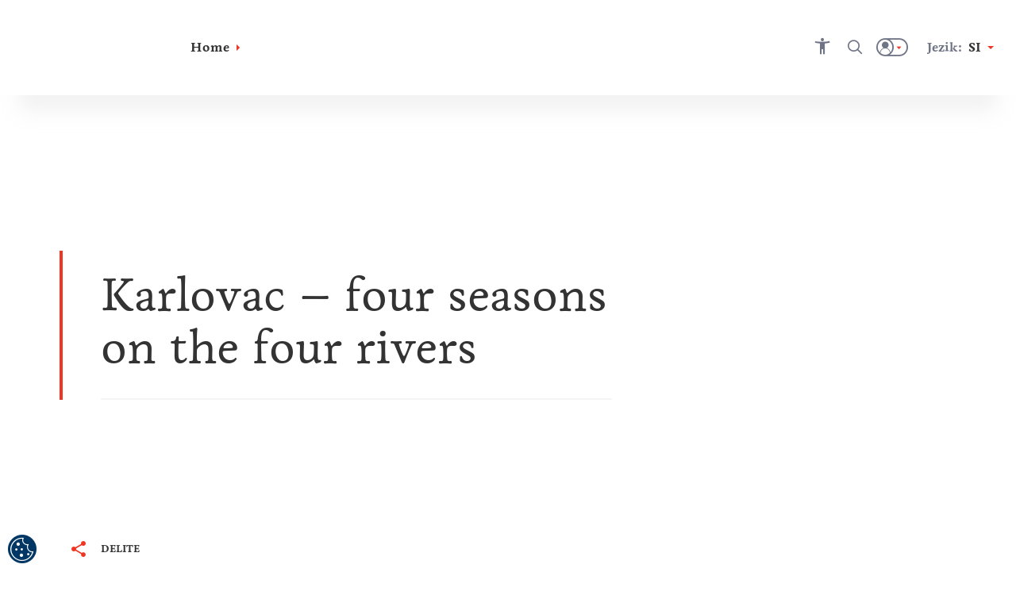

--- FILE ---
content_type: text/html; charset=utf-8
request_url: https://visitkarlovac.croatia.hr/sl-si/karlovac---four-seasons-on-the-four-rivers
body_size: 67476
content:





<!DOCTYPE html>
<!--[if IE 8]>    <html class="no-js lt-ie10 lt-ie9" lang="en"> <![endif]-->
<!--[if IE 9]>    <html class="no-js lt-ie10" lang="en"> <![endif]-->
<!--[if gt IE 9]><!-->
<!--<![endif]-->
<html class="no-js" lang="en">
<head><meta charset="UTF-8" /><meta name="viewport" content="user-scalable=no,initial-scale=1.0,maximum-scale=1.0,width=device-width" /><meta http-equiv="X-UA-Compatible" content="IE=edge" /><title>
	
</title><meta name="keywords" content="Karlovac; Starry poletje; Karlovac tenner; Šentjanževka kresi; Advent v Karlovcu; pokalu; Quran; dobro; Retina">
<meta property="og:image" content="https://visitkarlovac.croatia.hr/cmsmedia/08-park-DenisStosic.jpg">
<meta property="og:site_name" content="">
<meta property="og:title" content="">
<meta property="og:description" content="">
<meta property="og:type" content="website">
<meta name="progid" content="/default.xxx?objectid=938894&lng=si">

        <script type="text/javascript" src="/ruxitagentjs_ICA7NVfqrux_10327251022105625.js" data-dtconfig="rid=RID_-141404519|rpid=-1601977325|domain=croatia.hr|reportUrl=/rb_bf26782sej|app=f2ad6ebe1614f3f5|ssc=1|coo=1|owasp=1|featureHash=ICA7NVfqrux|rdnt=1|uxrgce=1|cuc=u7n2i8b1|mel=100000|dpvc=1|lastModification=1765282382929|tp=500,50,0|srbbv=2|agentUri=/ruxitagentjs_ICA7NVfqrux_10327251022105625.js"></script><link rel="alternate" hreflang="en" href="https://visitkarlovac.croatia.hr/en-gb/attractions/karlovac-four-seasons-on-the-four-rivers" />
    
        <link rel="alternate" hreflang="hr" href="https://visitkarlovac.croatia.hr/hr-hr/atrakcije/cetiri-godisnja-doba-na-cetiri-rijeke" />
<link rel="alternate" hreflang="x-default" href="https://visitkarlovac.croatia.hr/hr-hr/atrakcije/cetiri-godisnja-doba-na-cetiri-rijeke" />
    
        <link rel="alternate" hreflang="cs" href="https://visitkarlovac.croatia.hr/cs-cz/karlovac---four-seasons-on-the-four-rivers" />
    
        <link rel="alternate" hreflang="de" href="https://visitkarlovac.croatia.hr/de-de/karlovac---four-seasons-on-the-four-rivers" />
    
        <link rel="alternate" hreflang="es" href="https://visitkarlovac.croatia.hr/es-es/karlovac---four-seasons-on-the-four-rivers" />
    
        <link rel="alternate" hreflang="fr" href="https://visitkarlovac.croatia.hr/fr-fr/karlovac---four-seasons-on-the-four-rivers" />
    
        <link rel="alternate" hreflang="it" href="https://visitkarlovac.croatia.hr/it-it/karlovac---four-seasons-on-the-four-rivers" />
    
        <link rel="alternate" hreflang="hu" href="https://visitkarlovac.croatia.hr/hu-hu/karlovac---four-seasons-on-the-four-rivers" />
    
        <link rel="alternate" hreflang="pl" href="https://visitkarlovac.croatia.hr/pl-pl/karlovac---four-seasons-on-the-four-rivers" />
    
        <link rel="alternate" hreflang="ru" href="https://visitkarlovac.croatia.hr/ru-ru/karlovac---four-seasons-on-the-four-rivers" />
    
        <link rel="alternate" hreflang="si" href="https://visitkarlovac.croatia.hr/sl-si/karlovac---four-seasons-on-the-four-rivers" />
    

<!-- Vue.config zakomentiran extract css pa sav css ide u main js -->
<!-- <link href="/dist/css/app.css" rel="stylesheet"> -->
<link rel="preload" href="/dist/fonts/htz-icons.woff2" as="font" type="font/woff2" crossorigin="anonymous">
<link rel="preload" href="/dist/fonts/Origo.woff2" as="font" type="font/woff2" crossorigin="anonymous">
<link rel="preload" href="/dist/fonts/Livory.woff2" as="font" type="font/woff2" crossorigin="anonymous">
<link rel="preload" href="/dist/fonts/Livory-Bold.woff2" as="font" type="font/woff2" crossorigin="anonymous">
<script type="text/javascript">
  var CdnSettings = { "url": "https://content-service-future.croatia.hr", "cache": "7pHY6cOBaWxp4weEg5NU0Q77qBuPOMV4S2/JvuDO1iwJSbkDh8heZ+8zE1+IJpL4rX0mGDNbaFBJRbbULIvNIS9rXVKyz5Jvp82mE50ndC80QHeCxj/KM4HdHADpLlVkhmmKxi/QGPJyZ878TAnC4t+2A2YB7EeAUxvAvnxj1nRMAToy+N4ezmwuyjuRmh6girAIwrsS7eEnMr+87k70b0yR7zlKvz0apcbubQ6jEbg=", "nocache": "7pHY6cOBaWxp4weEg5NU0Q77qBuPOMV4S2/JvuDO1iwJSbkDh8heZ+8zE1+IJpL45cY22CQjMEK/eFKr+6jDLzuK7ppw+JSD4hp++3v/Ta9OmW0cr6YqtfvXYkV/cGK070yQsO4tY8R+t12KEDmpDLMQxb/h8xDOzTyLBNGk11muQYG5xYvSpYmyt7rpg89SCjLPYSqFbFPr1QYr8pkO7UZS1yvjWfyHahI8UF6k/Hs=", "alternative": "" };
  var CRUDApi = { "url": "https://edit-service.preview.croatia.hr/" };
  var Params = { "GTM_ID": "GTM-KCRK52" };
    
</script>


 
<script>

window.dataLayer = window.dataLayer || [];
window.dataLayer.push({
originalLocation: document.location.protocol + '//' +
document.location.hostname +
document.location.pathname +
document.location.search
    });

</script><script type="text/javascript">var PageData = {"PageId":938894,"PageUuid":"bec0df6a-65ec-4ca0-9b18-7e8181754a9f_938894","LogActive":false,"ParentId":-1,"LanguageId":"si","ModulePreviewMode":true,"Seo":{"IDObjekta":938894,"BreadcrumbText":"","MetaCanonicalUrl":null,"MetaDescription":"","MetaKeywords":"Karlovac; Starry poletje; Karlovac tenner; Šentjanževka kresi; Advent v Karlovcu; pokalu; Quran; dobro; Retina","MetaRobots":null,"SefUrl":"/sl-si/karlovac---four-seasons-on-the-four-rivers","SitemapText":null,"LinkTitle":null,"PageTitle":"","UrlNoFollow":null,"MetaPictureURL":"/cmsmedia/08-park-DenisStosic.jpg","DoNotExistOnLanguage":null,"ParentId":null},"Template":{"MasterPagePathVue":"MasterMainMaster","TemplateMode":null,"FormID":1211268,"UserControlName":"","UserControlRelativePath":null,"MasterPageName":"","MasterPageRelativePath":"Master_Main.Master","ContentPlaceHolderID":null,"ControlCssClass":null,"DisplayOrder":10,"HtmlBeforeControl":null,"HtmlAfterControl":null,"IDTipaObjekta":27,"ControlPropertyNameValueList":null,"ControlIsUpdatable":false,"UserControlID":1211269,"FormCssClass":""},"ModuleData":[{"Module":{"Order":10,"EntityID":1024165,"ParentID":938894,"ModulTypeID":100398,"ModulTypeNameVue":"Heroheader","ModulLayoutID":100400,"ModulLayoutVue":"HeaderSmall","PageNumber":null,"Binding":{"Source":"$(Current)","SourceEntityTypeID":27,"SourceName":"Article","SourceEntityID":938894,"SourceParentID":0,"FiltersAnd":[],"FiltersOr":[],"SortParam":""},"Paging":{"DataLimit":null,"ItemPerPage":null},"ModuleType":{"Title":"Hero header","MediaTypeID":"[]","MediaTypeName":"[]","Fields":"","RelatedFields":"","BindingNotApplicable":false,"RequiresChildModules":false,"ModuleRequiredActivePeriod":true},"ModuleVariation":{"Title":"Header Small","MediaTypeID":"[90601]","MediaTypeName":"[\"heroSmall\"]","Fields":"[]","RelatedFields":"","BindingNotApplicable":true,"RequiresChildModules":false,"ModuleRequiredActivePeriod":true},"ModuleProperties":[{"PropertyName":"Title","PropertyValue":""}],"ModuleFilter":null,"SourceFields":["SefUrl","ListDescription","Link","ShortDescription","PositionOnMap","StartDate","EndDate","StartDateForShowOnWeb","EndDateForShowOnWeb","Email","Title","CmsOriginalId","Subtitle","Tag","BelongsToCounty","Region","Persona","Overtitle","Rating","Product","StreetAndNumber","PhoneNumber","MobilePhoneNumber","FaxNumber","ActivityCategory","TZ_TZZ","Subcategory","Place","ToArchive","Island","WorkingHours","WorkingHoursInput","POI"],"SourceRelatedFields":[{"RelatedEntityTypeName":"Tag","RelatedEntityTypeID":1073,"RelatedEntityFields":["Title"]},{"RelatedEntityTypeName":"County","RelatedEntityTypeID":1078,"RelatedEntityFields":["Name","ListDescription","DontShowOnList","ShortDescription","Title","Subtitle","Region","Overtitle","ExternalLink"]},{"RelatedEntityTypeName":"Region","RelatedEntityTypeID":11,"RelatedEntityFields":["SefUrl","MenuName","ListDescription","DontShowOnList","ShortDescription","PositionOnMap","Title","Subtitle","Overtitle","NameMap","POI"]},{"RelatedEntityTypeName":"Persona","RelatedEntityTypeID":1074,"RelatedEntityFields":["Title"]},{"RelatedEntityTypeName":"Product","RelatedEntityTypeID":1075,"RelatedEntityFields":["Title"]},{"RelatedEntityTypeName":"ActivityCategory","RelatedEntityTypeID":1109,"RelatedEntityFields":["Title"]},{"RelatedEntityTypeName":"Place","RelatedEntityTypeID":1079,"RelatedEntityFields":["ListDescription","DontShowOnList","ShortDescription","PositionOnMap","Title","Subtitle","Tag","BelongsToCounty","Region","Overtitle","Rating","PlaceType","ExternalLink","Island"]},{"RelatedEntityTypeName":"Island","RelatedEntityTypeID":1144,"RelatedEntityFields":["SefUrl","Template","ListDescription","DontShowOnList","ShortDescription","PositionOnMap","Title","Subtitle","Tag","BelongsToCounty","Region","Overtitle","Rating","Place","POI"]},{"RelatedEntityTypeName":"POI_WorkingHours","RelatedEntityTypeID":1142,"RelatedEntityFields":["Title","POI_From","POI_TimePeriod","POI_To"]},{"RelatedEntityTypeName":"POI","RelatedEntityTypeID":1136,"RelatedEntityFields":["SefUrl","Template","ListDescription","Link","ShortDescription","PositionOnMap","Title","Subtitle","HighlightedText","Tag","Overtitle","Address","POI_AdaptedForDisabledPersons","POI_Category","POI_Description_500_800","POI_ID","POI_Name","POI_NazivTvrtke","POI_ProtectionType","POI_Seasonality","POI_Subcategory","POI_Top20","POI_WorkingHoursInput","POI_WorkingHours","POI_Email","POI_Mobile","POI_Phone","POI_Telefax","POI_WebAddress","POI_Address","POI_City","POI_County","POI_GeoLocation","POI_Region","POI_ZIPCode","POI_OPG_AgriculturalProducts","POI_OPG_BusinessAccessibility","POI_OPG_EcoProducer","POI_OPG_Facebook","POI_OPG_NumberOfAccommodationUnits","POI_OPG_NumberOfBeds","POI_OPG_NumberOfCampParcels","POI_OPG_NumberOfCampPlaces","POI_OPG_NumberOfSeatsClosedSpace","POI_OPG_NumberOfSeatsOpenSpace","POI_OPG_QualityLabel","POI_OPG_TotalArea","POI_OPG_TouristServices","POI_TA_HeadquaterType","POI_TA_Category","POI_TA_TouristProduct","POI_TA_ActivitySubcategory","POI_TA_CultureSubcategory","POI_TA_HealthSubcategory","POI_TA_Branches","POI_CC_Type","POI_CC_Rating","POI_DistanceToCentre","POI_DistanceToAirport","POI_DistanceToBUSStation","POI_DistanceToRailwayStation","POI_CC_NumberOfAccommodationUnits","OLD_POI_CC_NumberOfCongressHalls","OLD_POI_CC_BiggestHallMaxCapacity","OLD_POI_CC_SmallestHallMaxCapacity","POI_Parking","POI_CC_NumberOfCongressHalls","POI_CC_BiggestHallMaxCapacity","POI_CC_SmallestHallMaxCapacity","POI_CC_CongressHallsRange","POI_CC_Type_Rating"]}],"ChildModules":null}},{"Module":{"Order":20,"EntityID":1024166,"ParentID":938894,"ModulTypeID":100359,"ModulTypeNameVue":"ContentTitle","ModulLayoutID":100376,"ModulLayoutVue":"TitleSmall","PageNumber":null,"Binding":{"Source":"$(Current)","SourceEntityTypeID":27,"SourceName":"Article","SourceEntityID":938894,"SourceParentID":0,"FiltersAnd":[],"FiltersOr":[],"SortParam":""},"Paging":{"DataLimit":null,"ItemPerPage":null},"ModuleType":{"Title":"Content Title","MediaTypeID":"[]","MediaTypeName":"[]","Fields":"","RelatedFields":"","BindingNotApplicable":false,"RequiresChildModules":false,"ModuleRequiredActivePeriod":true},"ModuleVariation":{"Title":"Title Small","MediaTypeID":"[]","MediaTypeName":"[]","Fields":"[\"Title\", \"SefUrl\", \"Overtitle\", \"Subtitle\", \"Link\", \"Address\", \"StartDate\", \"EndDate\", \"Rating\", \"FacilityStars\"]","RelatedFields":"{\"Place\":[\"Title\",\"ExternalLink\"], \"eVisitor_Subcategory\":[\"Title\",\"EntityID\"], \"eVisitor_MarketingLabel\":[\"Title\", \"EntityID\"]}","BindingNotApplicable":true,"RequiresChildModules":false,"ModuleRequiredActivePeriod":true},"ModuleProperties":[{"PropertyName":"ModuleHideBreadcrumbs","PropertyValue":"True"},{"PropertyName":"ModuleHideShareButton","PropertyValue":"True"},{"PropertyName":"ModuleHideWishlistButton","PropertyValue":"True"},{"PropertyName":"Title","PropertyValue":""},{"PropertyName":"ModuleHasRating","PropertyValue":""},{"PropertyName":"ModuleHasDates","PropertyValue":""},{"PropertyName":"ModuleHasHyperlink","PropertyValue":""},{"PropertyName":"ModuleHasLocation","PropertyValue":""},{"PropertyName":"ModuleHasIcons","PropertyValue":""},{"PropertyName":"ModuleHasTitleAboveOrUnderHeader","PropertyValue":""},{"PropertyName":"Subtitle","PropertyValue":""}],"ModuleFilter":null,"SourceFields":["SefUrl","ListDescription","Link","ShortDescription","PositionOnMap","StartDate","EndDate","StartDateForShowOnWeb","EndDateForShowOnWeb","Email","Title","CmsOriginalId","Subtitle","Tag","BelongsToCounty","Region","Persona","Overtitle","Rating","Product","StreetAndNumber","PhoneNumber","MobilePhoneNumber","FaxNumber","ActivityCategory","TZ_TZZ","Subcategory","Place","ToArchive","Island","WorkingHours","WorkingHoursInput","POI"],"SourceRelatedFields":[{"RelatedEntityTypeName":"Tag","RelatedEntityTypeID":1073,"RelatedEntityFields":["Title"]},{"RelatedEntityTypeName":"County","RelatedEntityTypeID":1078,"RelatedEntityFields":["Name","ListDescription","DontShowOnList","ShortDescription","Title","Subtitle","Region","Overtitle","ExternalLink"]},{"RelatedEntityTypeName":"Region","RelatedEntityTypeID":11,"RelatedEntityFields":["SefUrl","MenuName","ListDescription","DontShowOnList","ShortDescription","PositionOnMap","Title","Subtitle","Overtitle","NameMap","POI"]},{"RelatedEntityTypeName":"Persona","RelatedEntityTypeID":1074,"RelatedEntityFields":["Title"]},{"RelatedEntityTypeName":"Product","RelatedEntityTypeID":1075,"RelatedEntityFields":["Title"]},{"RelatedEntityTypeName":"ActivityCategory","RelatedEntityTypeID":1109,"RelatedEntityFields":["Title"]},{"RelatedEntityTypeName":"Place","RelatedEntityTypeID":1079,"RelatedEntityFields":["ListDescription","DontShowOnList","ShortDescription","PositionOnMap","Title","Subtitle","Tag","BelongsToCounty","Region","Overtitle","Rating","PlaceType","ExternalLink","Island"]},{"RelatedEntityTypeName":"Island","RelatedEntityTypeID":1144,"RelatedEntityFields":["SefUrl","Template","ListDescription","DontShowOnList","ShortDescription","PositionOnMap","Title","Subtitle","Tag","BelongsToCounty","Region","Overtitle","Rating","Place","POI"]},{"RelatedEntityTypeName":"POI_WorkingHours","RelatedEntityTypeID":1142,"RelatedEntityFields":["Title","POI_From","POI_TimePeriod","POI_To"]},{"RelatedEntityTypeName":"POI","RelatedEntityTypeID":1136,"RelatedEntityFields":["SefUrl","Template","ListDescription","Link","ShortDescription","PositionOnMap","Title","Subtitle","HighlightedText","Tag","Overtitle","Address","POI_AdaptedForDisabledPersons","POI_Category","POI_Description_500_800","POI_ID","POI_Name","POI_NazivTvrtke","POI_ProtectionType","POI_Seasonality","POI_Subcategory","POI_Top20","POI_WorkingHoursInput","POI_WorkingHours","POI_Email","POI_Mobile","POI_Phone","POI_Telefax","POI_WebAddress","POI_Address","POI_City","POI_County","POI_GeoLocation","POI_Region","POI_ZIPCode","POI_OPG_AgriculturalProducts","POI_OPG_BusinessAccessibility","POI_OPG_EcoProducer","POI_OPG_Facebook","POI_OPG_NumberOfAccommodationUnits","POI_OPG_NumberOfBeds","POI_OPG_NumberOfCampParcels","POI_OPG_NumberOfCampPlaces","POI_OPG_NumberOfSeatsClosedSpace","POI_OPG_NumberOfSeatsOpenSpace","POI_OPG_QualityLabel","POI_OPG_TotalArea","POI_OPG_TouristServices","POI_TA_HeadquaterType","POI_TA_Category","POI_TA_TouristProduct","POI_TA_ActivitySubcategory","POI_TA_CultureSubcategory","POI_TA_HealthSubcategory","POI_TA_Branches","POI_CC_Type","POI_CC_Rating","POI_DistanceToCentre","POI_DistanceToAirport","POI_DistanceToBUSStation","POI_DistanceToRailwayStation","POI_CC_NumberOfAccommodationUnits","OLD_POI_CC_NumberOfCongressHalls","OLD_POI_CC_BiggestHallMaxCapacity","OLD_POI_CC_SmallestHallMaxCapacity","POI_Parking","POI_CC_NumberOfCongressHalls","POI_CC_BiggestHallMaxCapacity","POI_CC_SmallestHallMaxCapacity","POI_CC_CongressHallsRange","POI_CC_Type_Rating"]}],"ChildModules":null}},{"Module":{"Order":25,"EntityID":1024167,"ParentID":938894,"ModulTypeID":100379,"ModulTypeNameVue":"ContentIntro","ModulLayoutID":100380,"ModulLayoutVue":"IntroText","PageNumber":null,"Binding":{"Source":"$(Current)","SourceEntityTypeID":27,"SourceName":"Article","SourceEntityID":938894,"SourceParentID":0,"FiltersAnd":[],"FiltersOr":[],"SortParam":""},"Paging":{"DataLimit":null,"ItemPerPage":null},"ModuleType":{"Title":"Content Intro","MediaTypeID":"[]","MediaTypeName":"[]","Fields":"","RelatedFields":"","BindingNotApplicable":false,"RequiresChildModules":false,"ModuleRequiredActivePeriod":true},"ModuleVariation":{"Title":"Intro Text","MediaTypeID":"[]","MediaTypeName":"[]","Fields":"[\"Title\", \"HighlightedText\", \"Text\", \"ShortDescription\", \"Overtitle\", \"Subtitle\", \"IntroText\", \"TextReadMore\", \"SefUrl\"]","RelatedFields":"","BindingNotApplicable":true,"RequiresChildModules":false,"ModuleRequiredActivePeriod":true},"ModuleProperties":[{"PropertyName":"ModuleHasIndentText","PropertyValue":""},{"PropertyName":"ModuleHasBorder","PropertyValue":""},{"PropertyName":"Overtitle","PropertyValue":""},{"PropertyName":"IntroText","PropertyValue":""},{"PropertyName":"HighlightedText","PropertyValue":"$(ShortDescription)"},{"PropertyName":"Text","PropertyValue":""},{"PropertyName":"TextReadMore","PropertyValue":""}],"ModuleFilter":null,"SourceFields":["SefUrl","ListDescription","Link","ShortDescription","PositionOnMap","StartDate","EndDate","StartDateForShowOnWeb","EndDateForShowOnWeb","Email","Title","CmsOriginalId","Subtitle","Tag","BelongsToCounty","Region","Persona","Overtitle","Rating","Product","StreetAndNumber","PhoneNumber","MobilePhoneNumber","FaxNumber","ActivityCategory","TZ_TZZ","Subcategory","Place","ToArchive","Island","WorkingHours","WorkingHoursInput","POI"],"SourceRelatedFields":[{"RelatedEntityTypeName":"Tag","RelatedEntityTypeID":1073,"RelatedEntityFields":["Title"]},{"RelatedEntityTypeName":"County","RelatedEntityTypeID":1078,"RelatedEntityFields":["Name","ListDescription","DontShowOnList","ShortDescription","Title","Subtitle","Region","Overtitle","ExternalLink"]},{"RelatedEntityTypeName":"Region","RelatedEntityTypeID":11,"RelatedEntityFields":["SefUrl","MenuName","ListDescription","DontShowOnList","ShortDescription","PositionOnMap","Title","Subtitle","Overtitle","NameMap","POI"]},{"RelatedEntityTypeName":"Persona","RelatedEntityTypeID":1074,"RelatedEntityFields":["Title"]},{"RelatedEntityTypeName":"Product","RelatedEntityTypeID":1075,"RelatedEntityFields":["Title"]},{"RelatedEntityTypeName":"ActivityCategory","RelatedEntityTypeID":1109,"RelatedEntityFields":["Title"]},{"RelatedEntityTypeName":"Place","RelatedEntityTypeID":1079,"RelatedEntityFields":["ListDescription","DontShowOnList","ShortDescription","PositionOnMap","Title","Subtitle","Tag","BelongsToCounty","Region","Overtitle","Rating","PlaceType","ExternalLink","Island"]},{"RelatedEntityTypeName":"Island","RelatedEntityTypeID":1144,"RelatedEntityFields":["SefUrl","Template","ListDescription","DontShowOnList","ShortDescription","PositionOnMap","Title","Subtitle","Tag","BelongsToCounty","Region","Overtitle","Rating","Place","POI"]},{"RelatedEntityTypeName":"POI_WorkingHours","RelatedEntityTypeID":1142,"RelatedEntityFields":["Title","POI_From","POI_TimePeriod","POI_To"]},{"RelatedEntityTypeName":"POI","RelatedEntityTypeID":1136,"RelatedEntityFields":["SefUrl","Template","ListDescription","Link","ShortDescription","PositionOnMap","Title","Subtitle","HighlightedText","Tag","Overtitle","Address","POI_AdaptedForDisabledPersons","POI_Category","POI_Description_500_800","POI_ID","POI_Name","POI_NazivTvrtke","POI_ProtectionType","POI_Seasonality","POI_Subcategory","POI_Top20","POI_WorkingHoursInput","POI_WorkingHours","POI_Email","POI_Mobile","POI_Phone","POI_Telefax","POI_WebAddress","POI_Address","POI_City","POI_County","POI_GeoLocation","POI_Region","POI_ZIPCode","POI_OPG_AgriculturalProducts","POI_OPG_BusinessAccessibility","POI_OPG_EcoProducer","POI_OPG_Facebook","POI_OPG_NumberOfAccommodationUnits","POI_OPG_NumberOfBeds","POI_OPG_NumberOfCampParcels","POI_OPG_NumberOfCampPlaces","POI_OPG_NumberOfSeatsClosedSpace","POI_OPG_NumberOfSeatsOpenSpace","POI_OPG_QualityLabel","POI_OPG_TotalArea","POI_OPG_TouristServices","POI_TA_HeadquaterType","POI_TA_Category","POI_TA_TouristProduct","POI_TA_ActivitySubcategory","POI_TA_CultureSubcategory","POI_TA_HealthSubcategory","POI_TA_Branches","POI_CC_Type","POI_CC_Rating","POI_DistanceToCentre","POI_DistanceToAirport","POI_DistanceToBUSStation","POI_DistanceToRailwayStation","POI_CC_NumberOfAccommodationUnits","OLD_POI_CC_NumberOfCongressHalls","OLD_POI_CC_BiggestHallMaxCapacity","OLD_POI_CC_SmallestHallMaxCapacity","POI_Parking","POI_CC_NumberOfCongressHalls","POI_CC_BiggestHallMaxCapacity","POI_CC_SmallestHallMaxCapacity","POI_CC_CongressHallsRange","POI_CC_Type_Rating"]}],"ChildModules":null}},{"Module":{"Order":30,"EntityID":1024168,"ParentID":938894,"ModulTypeID":100382,"ModulTypeNameVue":"ContentBlock","ModulLayoutID":100385,"ModulLayoutVue":"Paragraph","PageNumber":null,"Binding":{"Source":"$(Current.StaticContent)","SourceEntityTypeID":1065,"SourceName":"StaticContent","SourceEntityID":0,"SourceParentID":938894,"FiltersAnd":[[{"SourceName":{"is":"ContentBlock1"}}]],"FiltersOr":[],"SortParam":""},"Paging":{"DataLimit":null,"ItemPerPage":null},"ModuleType":{"Title":"Content Block","MediaTypeID":"[]","MediaTypeName":"[]","Fields":"","RelatedFields":"","BindingNotApplicable":false,"RequiresChildModules":false,"ModuleRequiredActivePeriod":true},"ModuleVariation":{"Title":"Paragraph","MediaTypeID":"[108359]","MediaTypeName":"[\"paragraphImage\"]","Fields":"[\"Title\",\"Overtitle\",\"IntroText\",\"HighlightedText\", \"Text\", \"TextReadMore\", \"SefUrl\"]","RelatedFields":"","BindingNotApplicable":true,"RequiresChildModules":false,"ModuleRequiredActivePeriod":true},"ModuleProperties":[{"PropertyName":"ModuleHasBorder","PropertyValue":""},{"PropertyName":"ModuleHasIndentText","PropertyValue":""},{"PropertyName":"HighlightedText","PropertyValue":""},{"PropertyName":"Text","PropertyValue":""},{"PropertyName":"ModuleHasImageAbove","PropertyValue":""},{"PropertyName":"Overtitle","PropertyValue":""},{"PropertyName":"IntroText","PropertyValue":""},{"PropertyName":"TextReadMore","PropertyValue":""}],"ModuleFilter":null,"SourceFields":["AvailableForLanguage","PositionOnMap","Icon","Title","Subtitle","HighlightedText","Text","TextReadMore","Overtitle","IntroText","UrlText","UrlHref","SourceName"],"SourceRelatedFields":null,"ChildModules":null}},{"Module":{"Order":40,"EntityID":1024169,"ParentID":938894,"ModulTypeID":100382,"ModulTypeNameVue":"ContentBlock","ModulLayoutID":100385,"ModulLayoutVue":"Paragraph","PageNumber":null,"Binding":{"Source":"$(Current.StaticContent)","SourceEntityTypeID":1065,"SourceName":"StaticContent","SourceEntityID":0,"SourceParentID":938894,"FiltersAnd":[[{"SourceName":{"is":"ContentBlock2"}}]],"FiltersOr":[],"SortParam":""},"Paging":{"DataLimit":null,"ItemPerPage":null},"ModuleType":{"Title":"Content Block","MediaTypeID":"[]","MediaTypeName":"[]","Fields":"","RelatedFields":"","BindingNotApplicable":false,"RequiresChildModules":false,"ModuleRequiredActivePeriod":true},"ModuleVariation":{"Title":"Paragraph","MediaTypeID":"[108359]","MediaTypeName":"[\"paragraphImage\"]","Fields":"[\"Title\",\"Overtitle\",\"IntroText\",\"HighlightedText\", \"Text\", \"TextReadMore\", \"SefUrl\"]","RelatedFields":"","BindingNotApplicable":true,"RequiresChildModules":false,"ModuleRequiredActivePeriod":true},"ModuleProperties":[{"PropertyName":"ModuleHasBorder","PropertyValue":""},{"PropertyName":"ModuleHasIndentText","PropertyValue":""},{"PropertyName":"HighlightedText","PropertyValue":""},{"PropertyName":"Text","PropertyValue":""},{"PropertyName":"ModuleHasImageAbove","PropertyValue":""},{"PropertyName":"Overtitle","PropertyValue":""},{"PropertyName":"IntroText","PropertyValue":""},{"PropertyName":"TextReadMore","PropertyValue":""}],"ModuleFilter":null,"SourceFields":["AvailableForLanguage","PositionOnMap","Icon","Title","Subtitle","HighlightedText","Text","TextReadMore","Overtitle","IntroText","UrlText","UrlHref","SourceName"],"SourceRelatedFields":null,"ChildModules":null}},{"Module":{"Order":50,"EntityID":1024170,"ParentID":938894,"ModulTypeID":100382,"ModulTypeNameVue":"ContentBlock","ModulLayoutID":100385,"ModulLayoutVue":"Paragraph","PageNumber":null,"Binding":{"Source":"$(Current.StaticContent)","SourceEntityTypeID":1065,"SourceName":"StaticContent","SourceEntityID":0,"SourceParentID":938894,"FiltersAnd":[[{"SourceName":{"is":"ContentBlock3"}}]],"FiltersOr":[],"SortParam":""},"Paging":{"DataLimit":null,"ItemPerPage":null},"ModuleType":{"Title":"Content Block","MediaTypeID":"[]","MediaTypeName":"[]","Fields":"","RelatedFields":"","BindingNotApplicable":false,"RequiresChildModules":false,"ModuleRequiredActivePeriod":true},"ModuleVariation":{"Title":"Paragraph","MediaTypeID":"[108359]","MediaTypeName":"[\"paragraphImage\"]","Fields":"[\"Title\",\"Overtitle\",\"IntroText\",\"HighlightedText\", \"Text\", \"TextReadMore\", \"SefUrl\"]","RelatedFields":"","BindingNotApplicable":true,"RequiresChildModules":false,"ModuleRequiredActivePeriod":true},"ModuleProperties":[{"PropertyName":"ModuleHasBorder","PropertyValue":""},{"PropertyName":"ModuleHasIndentText","PropertyValue":""},{"PropertyName":"HighlightedText","PropertyValue":""},{"PropertyName":"Text","PropertyValue":""},{"PropertyName":"ModuleHasImageAbove","PropertyValue":""},{"PropertyName":"Overtitle","PropertyValue":""},{"PropertyName":"IntroText","PropertyValue":""},{"PropertyName":"TextReadMore","PropertyValue":""}],"ModuleFilter":null,"SourceFields":["AvailableForLanguage","PositionOnMap","Icon","Title","Subtitle","HighlightedText","Text","TextReadMore","Overtitle","IntroText","UrlText","UrlHref","SourceName"],"SourceRelatedFields":null,"ChildModules":null}},{"Module":{"Order":60,"EntityID":1024171,"ParentID":938894,"ModulTypeID":100382,"ModulTypeNameVue":"ContentBlock","ModulLayoutID":100385,"ModulLayoutVue":"Paragraph","PageNumber":null,"Binding":{"Source":"$(Current.StaticContent)","SourceEntityTypeID":1065,"SourceName":"StaticContent","SourceEntityID":0,"SourceParentID":938894,"FiltersAnd":[[{"SourceName":{"is":"ContentBlock4"}}]],"FiltersOr":[],"SortParam":""},"Paging":{"DataLimit":null,"ItemPerPage":null},"ModuleType":{"Title":"Content Block","MediaTypeID":"[]","MediaTypeName":"[]","Fields":"","RelatedFields":"","BindingNotApplicable":false,"RequiresChildModules":false,"ModuleRequiredActivePeriod":true},"ModuleVariation":{"Title":"Paragraph","MediaTypeID":"[108359]","MediaTypeName":"[\"paragraphImage\"]","Fields":"[\"Title\",\"Overtitle\",\"IntroText\",\"HighlightedText\", \"Text\", \"TextReadMore\", \"SefUrl\"]","RelatedFields":"","BindingNotApplicable":true,"RequiresChildModules":false,"ModuleRequiredActivePeriod":true},"ModuleProperties":[{"PropertyName":"ModuleHasBorder","PropertyValue":""},{"PropertyName":"ModuleHasIndentText","PropertyValue":""},{"PropertyName":"HighlightedText","PropertyValue":""},{"PropertyName":"Text","PropertyValue":""},{"PropertyName":"ModuleHasImageAbove","PropertyValue":""},{"PropertyName":"Overtitle","PropertyValue":""},{"PropertyName":"IntroText","PropertyValue":""},{"PropertyName":"TextReadMore","PropertyValue":""}],"ModuleFilter":null,"SourceFields":["AvailableForLanguage","PositionOnMap","Icon","Title","Subtitle","HighlightedText","Text","TextReadMore","Overtitle","IntroText","UrlText","UrlHref","SourceName"],"SourceRelatedFields":null,"ChildModules":null}},{"Module":{"Order":70,"EntityID":1024172,"ParentID":938894,"ModulTypeID":100382,"ModulTypeNameVue":"ContentBlock","ModulLayoutID":100385,"ModulLayoutVue":"Paragraph","PageNumber":null,"Binding":{"Source":"$(Current.StaticContent)","SourceEntityTypeID":1065,"SourceName":"StaticContent","SourceEntityID":0,"SourceParentID":938894,"FiltersAnd":[[{"SourceName":{"is":"ContentBlock5"}}]],"FiltersOr":[],"SortParam":""},"Paging":{"DataLimit":null,"ItemPerPage":null},"ModuleType":{"Title":"Content Block","MediaTypeID":"[]","MediaTypeName":"[]","Fields":"","RelatedFields":"","BindingNotApplicable":false,"RequiresChildModules":false,"ModuleRequiredActivePeriod":true},"ModuleVariation":{"Title":"Paragraph","MediaTypeID":"[108359]","MediaTypeName":"[\"paragraphImage\"]","Fields":"[\"Title\",\"Overtitle\",\"IntroText\",\"HighlightedText\", \"Text\", \"TextReadMore\", \"SefUrl\"]","RelatedFields":"","BindingNotApplicable":true,"RequiresChildModules":false,"ModuleRequiredActivePeriod":true},"ModuleProperties":[{"PropertyName":"ModuleHasBorder","PropertyValue":""},{"PropertyName":"ModuleHasIndentText","PropertyValue":""},{"PropertyName":"HighlightedText","PropertyValue":""},{"PropertyName":"Text","PropertyValue":""},{"PropertyName":"ModuleHasImageAbove","PropertyValue":""},{"PropertyName":"Overtitle","PropertyValue":""},{"PropertyName":"IntroText","PropertyValue":""},{"PropertyName":"TextReadMore","PropertyValue":""}],"ModuleFilter":null,"SourceFields":["AvailableForLanguage","PositionOnMap","Icon","Title","Subtitle","HighlightedText","Text","TextReadMore","Overtitle","IntroText","UrlText","UrlHref","SourceName"],"SourceRelatedFields":null,"ChildModules":null}},{"Module":{"Order":80,"EntityID":1024173,"ParentID":938894,"ModulTypeID":100382,"ModulTypeNameVue":"ContentBlock","ModulLayoutID":100385,"ModulLayoutVue":"Paragraph","PageNumber":null,"Binding":{"Source":"$(Current.StaticContent)","SourceEntityTypeID":1065,"SourceName":"StaticContent","SourceEntityID":0,"SourceParentID":938894,"FiltersAnd":[[{"SourceName":{"is":"ContentBlock6"}}]],"FiltersOr":[],"SortParam":""},"Paging":{"DataLimit":null,"ItemPerPage":null},"ModuleType":{"Title":"Content Block","MediaTypeID":"[]","MediaTypeName":"[]","Fields":"","RelatedFields":"","BindingNotApplicable":false,"RequiresChildModules":false,"ModuleRequiredActivePeriod":true},"ModuleVariation":{"Title":"Paragraph","MediaTypeID":"[108359]","MediaTypeName":"[\"paragraphImage\"]","Fields":"[\"Title\",\"Overtitle\",\"IntroText\",\"HighlightedText\", \"Text\", \"TextReadMore\", \"SefUrl\"]","RelatedFields":"","BindingNotApplicable":true,"RequiresChildModules":false,"ModuleRequiredActivePeriod":true},"ModuleProperties":[{"PropertyName":"ModuleHasBorder","PropertyValue":""},{"PropertyName":"ModuleHasIndentText","PropertyValue":""},{"PropertyName":"HighlightedText","PropertyValue":""},{"PropertyName":"Text","PropertyValue":""},{"PropertyName":"ModuleHasImageAbove","PropertyValue":""},{"PropertyName":"Overtitle","PropertyValue":""},{"PropertyName":"IntroText","PropertyValue":""},{"PropertyName":"TextReadMore","PropertyValue":""}],"ModuleFilter":null,"SourceFields":["AvailableForLanguage","PositionOnMap","Icon","Title","Subtitle","HighlightedText","Text","TextReadMore","Overtitle","IntroText","UrlText","UrlHref","SourceName"],"SourceRelatedFields":null,"ChildModules":null}},{"Module":{"Order":90,"EntityID":1024174,"ParentID":938894,"ModulTypeID":100382,"ModulTypeNameVue":"ContentBlock","ModulLayoutID":100385,"ModulLayoutVue":"Paragraph","PageNumber":null,"Binding":{"Source":"$(Current.StaticContent)","SourceEntityTypeID":1065,"SourceName":"StaticContent","SourceEntityID":0,"SourceParentID":938894,"FiltersAnd":[[{"SourceName":{"is":"ContentBlock7"}}]],"FiltersOr":[],"SortParam":""},"Paging":{"DataLimit":null,"ItemPerPage":null},"ModuleType":{"Title":"Content Block","MediaTypeID":"[]","MediaTypeName":"[]","Fields":"","RelatedFields":"","BindingNotApplicable":false,"RequiresChildModules":false,"ModuleRequiredActivePeriod":true},"ModuleVariation":{"Title":"Paragraph","MediaTypeID":"[108359]","MediaTypeName":"[\"paragraphImage\"]","Fields":"[\"Title\",\"Overtitle\",\"IntroText\",\"HighlightedText\", \"Text\", \"TextReadMore\", \"SefUrl\"]","RelatedFields":"","BindingNotApplicable":true,"RequiresChildModules":false,"ModuleRequiredActivePeriod":true},"ModuleProperties":[{"PropertyName":"ModuleHasBorder","PropertyValue":""},{"PropertyName":"ModuleHasIndentText","PropertyValue":""},{"PropertyName":"HighlightedText","PropertyValue":""},{"PropertyName":"Text","PropertyValue":""},{"PropertyName":"ModuleHasImageAbove","PropertyValue":""},{"PropertyName":"Overtitle","PropertyValue":""},{"PropertyName":"IntroText","PropertyValue":""},{"PropertyName":"TextReadMore","PropertyValue":""}],"ModuleFilter":null,"SourceFields":["AvailableForLanguage","PositionOnMap","Icon","Title","Subtitle","HighlightedText","Text","TextReadMore","Overtitle","IntroText","UrlText","UrlHref","SourceName"],"SourceRelatedFields":null,"ChildModules":null}},{"Module":{"Order":100,"EntityID":1024175,"ParentID":938894,"ModulTypeID":100382,"ModulTypeNameVue":"ContentBlock","ModulLayoutID":100387,"ModulLayoutVue":"ParagraphImageLeftRight","PageNumber":null,"Binding":{"Source":"$(Current.StaticContent)","SourceEntityTypeID":1065,"SourceName":"StaticContent","SourceEntityID":0,"SourceParentID":938894,"FiltersAnd":[[{"SourceName":{"is":"ContentBlock8"}}]],"FiltersOr":[],"SortParam":""},"Paging":{"DataLimit":null,"ItemPerPage":null},"ModuleType":{"Title":"Content Block","MediaTypeID":"[]","MediaTypeName":"[]","Fields":"","RelatedFields":"","BindingNotApplicable":false,"RequiresChildModules":false,"ModuleRequiredActivePeriod":true},"ModuleVariation":{"Title":"Paragraph Image Left Right","MediaTypeID":"[108357]","MediaTypeName":"[\"paragraphImageLeftRight\"]","Fields":"[\"Title\", \"HighlightedText\", \"Text\", \"UrlHref\", \"UrlText\", \"SefUrl\"]","RelatedFields":"","BindingNotApplicable":false,"RequiresChildModules":false,"ModuleRequiredActivePeriod":true},"ModuleProperties":[{"PropertyName":"ModuleHasBorder","PropertyValue":""},{"PropertyName":"ModuleHasIndentText","PropertyValue":""},{"PropertyName":"HighlightedText","PropertyValue":""},{"PropertyName":"Text","PropertyValue":""},{"PropertyName":"Photo","PropertyValue":""},{"PropertyName":"ModuleHasImageLeftOrRight","PropertyValue":"imageRight"},{"PropertyName":"ModuleHasImageSize","PropertyValue":"small"},{"PropertyName":"Title","PropertyValue":""},{"PropertyName":"UrlText","PropertyValue":""},{"PropertyName":"UrlHref","PropertyValue":""}],"ModuleFilter":null,"SourceFields":["AvailableForLanguage","PositionOnMap","Icon","Title","Subtitle","HighlightedText","Text","TextReadMore","Overtitle","IntroText","UrlText","UrlHref","SourceName"],"SourceRelatedFields":null,"ChildModules":null}},{"Module":{"Order":110,"EntityID":1024176,"ParentID":938894,"ModulTypeID":100382,"ModulTypeNameVue":"ContentBlock","ModulLayoutID":100387,"ModulLayoutVue":"ParagraphImageLeftRight","PageNumber":null,"Binding":{"Source":"$(Current.StaticContent)","SourceEntityTypeID":1065,"SourceName":"StaticContent","SourceEntityID":0,"SourceParentID":938894,"FiltersAnd":[[{"SourceName":{"is":"ContentBlock9"}}]],"FiltersOr":[],"SortParam":""},"Paging":{"DataLimit":null,"ItemPerPage":null},"ModuleType":{"Title":"Content Block","MediaTypeID":"[]","MediaTypeName":"[]","Fields":"","RelatedFields":"","BindingNotApplicable":false,"RequiresChildModules":false,"ModuleRequiredActivePeriod":true},"ModuleVariation":{"Title":"Paragraph Image Left Right","MediaTypeID":"[108357]","MediaTypeName":"[\"paragraphImageLeftRight\"]","Fields":"[\"Title\", \"HighlightedText\", \"Text\", \"UrlHref\", \"UrlText\", \"SefUrl\"]","RelatedFields":"","BindingNotApplicable":false,"RequiresChildModules":false,"ModuleRequiredActivePeriod":true},"ModuleProperties":[{"PropertyName":"ModuleHasBorder","PropertyValue":""},{"PropertyName":"ModuleHasIndentText","PropertyValue":""},{"PropertyName":"HighlightedText","PropertyValue":""},{"PropertyName":"Text","PropertyValue":""},{"PropertyName":"Photo","PropertyValue":""},{"PropertyName":"ModuleHasImageLeftOrRight","PropertyValue":"imageLeft"},{"PropertyName":"ModuleHasImageSize","PropertyValue":"small"},{"PropertyName":"Title","PropertyValue":""},{"PropertyName":"UrlText","PropertyValue":""},{"PropertyName":"UrlHref","PropertyValue":""}],"ModuleFilter":null,"SourceFields":["AvailableForLanguage","PositionOnMap","Icon","Title","Subtitle","HighlightedText","Text","TextReadMore","Overtitle","IntroText","UrlText","UrlHref","SourceName"],"SourceRelatedFields":null,"ChildModules":null}},{"Module":{"Order":115,"EntityID":1024177,"ParentID":938894,"ModulTypeID":100382,"ModulTypeNameVue":"ContentBlock","ModulLayoutID":100387,"ModulLayoutVue":"ParagraphImageLeftRight","PageNumber":null,"Binding":{"Source":"$(Current.StaticContent)","SourceEntityTypeID":1065,"SourceName":"StaticContent","SourceEntityID":0,"SourceParentID":938894,"FiltersAnd":[[{"SourceName":{"is":"ContentBlock10"}}]],"FiltersOr":[],"SortParam":""},"Paging":{"DataLimit":null,"ItemPerPage":null},"ModuleType":{"Title":"Content Block","MediaTypeID":"[]","MediaTypeName":"[]","Fields":"","RelatedFields":"","BindingNotApplicable":false,"RequiresChildModules":false,"ModuleRequiredActivePeriod":true},"ModuleVariation":{"Title":"Paragraph Image Left Right","MediaTypeID":"[108357]","MediaTypeName":"[\"paragraphImageLeftRight\"]","Fields":"[\"Title\", \"HighlightedText\", \"Text\", \"UrlHref\", \"UrlText\", \"SefUrl\"]","RelatedFields":"","BindingNotApplicable":false,"RequiresChildModules":false,"ModuleRequiredActivePeriod":true},"ModuleProperties":[{"PropertyName":"ModuleHasBorder","PropertyValue":""},{"PropertyName":"ModuleHasIndentText","PropertyValue":""},{"PropertyName":"HighlightedText","PropertyValue":""},{"PropertyName":"Text","PropertyValue":""},{"PropertyName":"Photo","PropertyValue":""},{"PropertyName":"ModuleHasImageLeftOrRight","PropertyValue":"imageRight"},{"PropertyName":"ModuleHasImageSize","PropertyValue":"small"},{"PropertyName":"Title","PropertyValue":""},{"PropertyName":"UrlText","PropertyValue":""},{"PropertyName":"UrlHref","PropertyValue":""}],"ModuleFilter":null,"SourceFields":["AvailableForLanguage","PositionOnMap","Icon","Title","Subtitle","HighlightedText","Text","TextReadMore","Overtitle","IntroText","UrlText","UrlHref","SourceName"],"SourceRelatedFields":null,"ChildModules":null}},{"Module":{"Order":115,"EntityID":1024178,"ParentID":938894,"ModulTypeID":100382,"ModulTypeNameVue":"ContentBlock","ModulLayoutID":100387,"ModulLayoutVue":"ParagraphImageLeftRight","PageNumber":null,"Binding":{"Source":"$(Current.StaticContent)","SourceEntityTypeID":1065,"SourceName":"StaticContent","SourceEntityID":0,"SourceParentID":938894,"FiltersAnd":[[{"SourceName":{"is":"ContentBlock11"}}]],"FiltersOr":[],"SortParam":""},"Paging":{"DataLimit":null,"ItemPerPage":null},"ModuleType":{"Title":"Content Block","MediaTypeID":"[]","MediaTypeName":"[]","Fields":"","RelatedFields":"","BindingNotApplicable":false,"RequiresChildModules":false,"ModuleRequiredActivePeriod":true},"ModuleVariation":{"Title":"Paragraph Image Left Right","MediaTypeID":"[108357]","MediaTypeName":"[\"paragraphImageLeftRight\"]","Fields":"[\"Title\", \"HighlightedText\", \"Text\", \"UrlHref\", \"UrlText\", \"SefUrl\"]","RelatedFields":"","BindingNotApplicable":false,"RequiresChildModules":false,"ModuleRequiredActivePeriod":true},"ModuleProperties":[{"PropertyName":"ModuleHasBorder","PropertyValue":""},{"PropertyName":"ModuleHasIndentText","PropertyValue":""},{"PropertyName":"HighlightedText","PropertyValue":""},{"PropertyName":"Text","PropertyValue":""},{"PropertyName":"Photo","PropertyValue":""},{"PropertyName":"ModuleHasImageLeftOrRight","PropertyValue":"imageLeft"},{"PropertyName":"ModuleHasImageSize","PropertyValue":"small"},{"PropertyName":"Title","PropertyValue":""},{"PropertyName":"UrlText","PropertyValue":""},{"PropertyName":"UrlHref","PropertyValue":""}],"ModuleFilter":null,"SourceFields":["AvailableForLanguage","PositionOnMap","Icon","Title","Subtitle","HighlightedText","Text","TextReadMore","Overtitle","IntroText","UrlText","UrlHref","SourceName"],"SourceRelatedFields":null,"ChildModules":null}},{"Module":{"Order":115,"EntityID":1024179,"ParentID":938894,"ModulTypeID":100382,"ModulTypeNameVue":"ContentBlock","ModulLayoutID":100387,"ModulLayoutVue":"ParagraphImageLeftRight","PageNumber":null,"Binding":{"Source":"$(Current.StaticContent)","SourceEntityTypeID":1065,"SourceName":"StaticContent","SourceEntityID":0,"SourceParentID":938894,"FiltersAnd":[[{"SourceName":{"is":"ContentBlock12"}}]],"FiltersOr":[],"SortParam":""},"Paging":{"DataLimit":null,"ItemPerPage":null},"ModuleType":{"Title":"Content Block","MediaTypeID":"[]","MediaTypeName":"[]","Fields":"","RelatedFields":"","BindingNotApplicable":false,"RequiresChildModules":false,"ModuleRequiredActivePeriod":true},"ModuleVariation":{"Title":"Paragraph Image Left Right","MediaTypeID":"[108357]","MediaTypeName":"[\"paragraphImageLeftRight\"]","Fields":"[\"Title\", \"HighlightedText\", \"Text\", \"UrlHref\", \"UrlText\", \"SefUrl\"]","RelatedFields":"","BindingNotApplicable":false,"RequiresChildModules":false,"ModuleRequiredActivePeriod":true},"ModuleProperties":[{"PropertyName":"ModuleHasBorder","PropertyValue":""},{"PropertyName":"ModuleHasIndentText","PropertyValue":""},{"PropertyName":"HighlightedText","PropertyValue":""},{"PropertyName":"Text","PropertyValue":""},{"PropertyName":"Photo","PropertyValue":""},{"PropertyName":"ModuleHasImageLeftOrRight","PropertyValue":"imageRight"},{"PropertyName":"ModuleHasImageSize","PropertyValue":"small"},{"PropertyName":"Title","PropertyValue":""},{"PropertyName":"UrlText","PropertyValue":""},{"PropertyName":"UrlHref","PropertyValue":""}],"ModuleFilter":null,"SourceFields":["AvailableForLanguage","PositionOnMap","Icon","Title","Subtitle","HighlightedText","Text","TextReadMore","Overtitle","IntroText","UrlText","UrlHref","SourceName"],"SourceRelatedFields":null,"ChildModules":null}},{"Module":{"Order":115,"EntityID":1024180,"ParentID":938894,"ModulTypeID":100382,"ModulTypeNameVue":"ContentBlock","ModulLayoutID":100387,"ModulLayoutVue":"ParagraphImageLeftRight","PageNumber":null,"Binding":{"Source":"$(Current.StaticContent)","SourceEntityTypeID":1065,"SourceName":"StaticContent","SourceEntityID":0,"SourceParentID":938894,"FiltersAnd":[[{"SourceName":{"is":"ContentBlock13"}}]],"FiltersOr":[],"SortParam":""},"Paging":{"DataLimit":null,"ItemPerPage":null},"ModuleType":{"Title":"Content Block","MediaTypeID":"[]","MediaTypeName":"[]","Fields":"","RelatedFields":"","BindingNotApplicable":false,"RequiresChildModules":false,"ModuleRequiredActivePeriod":true},"ModuleVariation":{"Title":"Paragraph Image Left Right","MediaTypeID":"[108357]","MediaTypeName":"[\"paragraphImageLeftRight\"]","Fields":"[\"Title\", \"HighlightedText\", \"Text\", \"UrlHref\", \"UrlText\", \"SefUrl\"]","RelatedFields":"","BindingNotApplicable":false,"RequiresChildModules":false,"ModuleRequiredActivePeriod":true},"ModuleProperties":[{"PropertyName":"ModuleHasBorder","PropertyValue":""},{"PropertyName":"ModuleHasIndentText","PropertyValue":""},{"PropertyName":"HighlightedText","PropertyValue":""},{"PropertyName":"Text","PropertyValue":""},{"PropertyName":"Photo","PropertyValue":""},{"PropertyName":"ModuleHasImageLeftOrRight","PropertyValue":"imageLeft"},{"PropertyName":"ModuleHasImageSize","PropertyValue":"small"},{"PropertyName":"Title","PropertyValue":""},{"PropertyName":"UrlText","PropertyValue":""},{"PropertyName":"UrlHref","PropertyValue":""}],"ModuleFilter":null,"SourceFields":["AvailableForLanguage","PositionOnMap","Icon","Title","Subtitle","HighlightedText","Text","TextReadMore","Overtitle","IntroText","UrlText","UrlHref","SourceName"],"SourceRelatedFields":null,"ChildModules":null}},{"Module":{"Order":115,"EntityID":1024181,"ParentID":938894,"ModulTypeID":100382,"ModulTypeNameVue":"ContentBlock","ModulLayoutID":100387,"ModulLayoutVue":"ParagraphImageLeftRight","PageNumber":null,"Binding":{"Source":"$(Current.StaticContent)","SourceEntityTypeID":1065,"SourceName":"StaticContent","SourceEntityID":0,"SourceParentID":938894,"FiltersAnd":[[{"SourceName":{"is":"ContentBlock14"}}]],"FiltersOr":[],"SortParam":""},"Paging":{"DataLimit":null,"ItemPerPage":null},"ModuleType":{"Title":"Content Block","MediaTypeID":"[]","MediaTypeName":"[]","Fields":"","RelatedFields":"","BindingNotApplicable":false,"RequiresChildModules":false,"ModuleRequiredActivePeriod":true},"ModuleVariation":{"Title":"Paragraph Image Left Right","MediaTypeID":"[108357]","MediaTypeName":"[\"paragraphImageLeftRight\"]","Fields":"[\"Title\", \"HighlightedText\", \"Text\", \"UrlHref\", \"UrlText\", \"SefUrl\"]","RelatedFields":"","BindingNotApplicable":false,"RequiresChildModules":false,"ModuleRequiredActivePeriod":true},"ModuleProperties":[{"PropertyName":"ModuleHasBorder","PropertyValue":""},{"PropertyName":"ModuleHasIndentText","PropertyValue":""},{"PropertyName":"HighlightedText","PropertyValue":""},{"PropertyName":"Text","PropertyValue":""},{"PropertyName":"Photo","PropertyValue":""},{"PropertyName":"ModuleHasImageLeftOrRight","PropertyValue":"imageRight"},{"PropertyName":"ModuleHasImageSize","PropertyValue":"small"},{"PropertyName":"Title","PropertyValue":""},{"PropertyName":"UrlText","PropertyValue":""},{"PropertyName":"UrlHref","PropertyValue":""}],"ModuleFilter":null,"SourceFields":["AvailableForLanguage","PositionOnMap","Icon","Title","Subtitle","HighlightedText","Text","TextReadMore","Overtitle","IntroText","UrlText","UrlHref","SourceName"],"SourceRelatedFields":null,"ChildModules":null}},{"Module":{"Order":115,"EntityID":1024182,"ParentID":938894,"ModulTypeID":100382,"ModulTypeNameVue":"ContentBlock","ModulLayoutID":100387,"ModulLayoutVue":"ParagraphImageLeftRight","PageNumber":null,"Binding":{"Source":"$(Current.StaticContent)","SourceEntityTypeID":1065,"SourceName":"StaticContent","SourceEntityID":0,"SourceParentID":938894,"FiltersAnd":[[{"SourceName":{"is":"ContentBlock15"}}]],"FiltersOr":[],"SortParam":""},"Paging":{"DataLimit":null,"ItemPerPage":null},"ModuleType":{"Title":"Content Block","MediaTypeID":"[]","MediaTypeName":"[]","Fields":"","RelatedFields":"","BindingNotApplicable":false,"RequiresChildModules":false,"ModuleRequiredActivePeriod":true},"ModuleVariation":{"Title":"Paragraph Image Left Right","MediaTypeID":"[108357]","MediaTypeName":"[\"paragraphImageLeftRight\"]","Fields":"[\"Title\", \"HighlightedText\", \"Text\", \"UrlHref\", \"UrlText\", \"SefUrl\"]","RelatedFields":"","BindingNotApplicable":false,"RequiresChildModules":false,"ModuleRequiredActivePeriod":true},"ModuleProperties":[{"PropertyName":"ModuleHasBorder","PropertyValue":""},{"PropertyName":"ModuleHasIndentText","PropertyValue":""},{"PropertyName":"HighlightedText","PropertyValue":""},{"PropertyName":"Text","PropertyValue":""},{"PropertyName":"Photo","PropertyValue":""},{"PropertyName":"ModuleHasImageLeftOrRight","PropertyValue":"imageLeft"},{"PropertyName":"ModuleHasImageSize","PropertyValue":"small"},{"PropertyName":"Title","PropertyValue":""},{"PropertyName":"UrlText","PropertyValue":""},{"PropertyName":"UrlHref","PropertyValue":""}],"ModuleFilter":null,"SourceFields":["AvailableForLanguage","PositionOnMap","Icon","Title","Subtitle","HighlightedText","Text","TextReadMore","Overtitle","IntroText","UrlText","UrlHref","SourceName"],"SourceRelatedFields":null,"ChildModules":null}},{"Module":{"Order":130,"EntityID":1024183,"ParentID":938894,"ModulTypeID":100203,"ModulTypeNameVue":"Widgets","ModulLayoutID":90092,"ModulLayoutVue":"Instagram","PageNumber":null,"Binding":{"Source":"$(Current)","SourceEntityTypeID":27,"SourceName":"Article","SourceEntityID":938894,"SourceParentID":0,"FiltersAnd":[],"FiltersOr":[],"SortParam":""},"Paging":{"DataLimit":null,"ItemPerPage":null},"ModuleType":{"Title":"Widgets","MediaTypeID":"[]","MediaTypeName":"[]","Fields":"","RelatedFields":"","BindingNotApplicable":false,"RequiresChildModules":false,"ModuleRequiredActivePeriod":true},"ModuleVariation":{"Title":"Instagram","MediaTypeID":"[]","MediaTypeName":"[]","Fields":"","RelatedFields":"","BindingNotApplicable":true,"RequiresChildModules":false,"ModuleRequiredActivePeriod":true},"ModuleProperties":[{"PropertyName":"ModuleOrderBy","PropertyValue":"Date"},{"PropertyName":"ModuleHashTag","PropertyValue":"CroatiaFullOfLife"},{"PropertyName":"ModuleNumberOfResults","PropertyValue":"8"},{"PropertyName":"ModuleShowProfilePosts","PropertyValue":""},{"PropertyName":"ModuleNumberOfPagesToCheck","PropertyValue":""},{"PropertyName":"ModuleTitle","PropertyValue":"%loc_instagram_posts_tagged% #CroatiaFullOfLife"}],"ModuleFilter":null,"SourceFields":["SefUrl","ListDescription","Link","ShortDescription","PositionOnMap","StartDate","EndDate","StartDateForShowOnWeb","EndDateForShowOnWeb","Email","Title","CmsOriginalId","Subtitle","Tag","BelongsToCounty","Region","Persona","Overtitle","Rating","Product","StreetAndNumber","PhoneNumber","MobilePhoneNumber","FaxNumber","ActivityCategory","TZ_TZZ","Subcategory","Place","ToArchive","Island","WorkingHours","WorkingHoursInput","POI"],"SourceRelatedFields":[{"RelatedEntityTypeName":"Tag","RelatedEntityTypeID":1073,"RelatedEntityFields":["Title"]},{"RelatedEntityTypeName":"County","RelatedEntityTypeID":1078,"RelatedEntityFields":["Name","ListDescription","DontShowOnList","ShortDescription","Title","Subtitle","Region","Overtitle","ExternalLink"]},{"RelatedEntityTypeName":"Region","RelatedEntityTypeID":11,"RelatedEntityFields":["SefUrl","MenuName","ListDescription","DontShowOnList","ShortDescription","PositionOnMap","Title","Subtitle","Overtitle","NameMap","POI"]},{"RelatedEntityTypeName":"Persona","RelatedEntityTypeID":1074,"RelatedEntityFields":["Title"]},{"RelatedEntityTypeName":"Product","RelatedEntityTypeID":1075,"RelatedEntityFields":["Title"]},{"RelatedEntityTypeName":"ActivityCategory","RelatedEntityTypeID":1109,"RelatedEntityFields":["Title"]},{"RelatedEntityTypeName":"Place","RelatedEntityTypeID":1079,"RelatedEntityFields":["ListDescription","DontShowOnList","ShortDescription","PositionOnMap","Title","Subtitle","Tag","BelongsToCounty","Region","Overtitle","Rating","PlaceType","ExternalLink","Island"]},{"RelatedEntityTypeName":"Island","RelatedEntityTypeID":1144,"RelatedEntityFields":["SefUrl","Template","ListDescription","DontShowOnList","ShortDescription","PositionOnMap","Title","Subtitle","Tag","BelongsToCounty","Region","Overtitle","Rating","Place","POI"]},{"RelatedEntityTypeName":"POI_WorkingHours","RelatedEntityTypeID":1142,"RelatedEntityFields":["Title","POI_From","POI_TimePeriod","POI_To"]},{"RelatedEntityTypeName":"POI","RelatedEntityTypeID":1136,"RelatedEntityFields":["SefUrl","Template","ListDescription","Link","ShortDescription","PositionOnMap","Title","Subtitle","HighlightedText","Tag","Overtitle","Address","POI_AdaptedForDisabledPersons","POI_Category","POI_Description_500_800","POI_ID","POI_Name","POI_NazivTvrtke","POI_ProtectionType","POI_Seasonality","POI_Subcategory","POI_Top20","POI_WorkingHoursInput","POI_WorkingHours","POI_Email","POI_Mobile","POI_Phone","POI_Telefax","POI_WebAddress","POI_Address","POI_City","POI_County","POI_GeoLocation","POI_Region","POI_ZIPCode","POI_OPG_AgriculturalProducts","POI_OPG_BusinessAccessibility","POI_OPG_EcoProducer","POI_OPG_Facebook","POI_OPG_NumberOfAccommodationUnits","POI_OPG_NumberOfBeds","POI_OPG_NumberOfCampParcels","POI_OPG_NumberOfCampPlaces","POI_OPG_NumberOfSeatsClosedSpace","POI_OPG_NumberOfSeatsOpenSpace","POI_OPG_QualityLabel","POI_OPG_TotalArea","POI_OPG_TouristServices","POI_TA_HeadquaterType","POI_TA_Category","POI_TA_TouristProduct","POI_TA_ActivitySubcategory","POI_TA_CultureSubcategory","POI_TA_HealthSubcategory","POI_TA_Branches","POI_CC_Type","POI_CC_Rating","POI_DistanceToCentre","POI_DistanceToAirport","POI_DistanceToBUSStation","POI_DistanceToRailwayStation","POI_CC_NumberOfAccommodationUnits","OLD_POI_CC_NumberOfCongressHalls","OLD_POI_CC_BiggestHallMaxCapacity","OLD_POI_CC_SmallestHallMaxCapacity","POI_Parking","POI_CC_NumberOfCongressHalls","POI_CC_BiggestHallMaxCapacity","POI_CC_SmallestHallMaxCapacity","POI_CC_CongressHallsRange","POI_CC_Type_Rating"]}],"ChildModules":null}}],"IsProduction":true}</script></head>
<body class=" ">
    
        
        
         
        
        
        
  

  <noscript>
      <strong>We're sorry but this app doesn't work properly without JavaScript enabled. Please enable it to continue.</strong>
    </noscript>
<div id="app"> </div>



        

        
        
		<style>
			/*
			#__tealiumGDPRecModal{
			display: none;
			} */
			
			/*#ccc #ccc-button-holder {
				display: flex;
				justify-content: space-between;
			}*/
			
			body.ccc-disable-scroll {
			  left: 0;
			  right: 0;
			}

			#ccc-notify-accept {
				order: 2;
			}
			
			#ccc .checkbox-toggle.red {
				background-color: #ef3524 !important;
				border-color: #ef3524 !important;
			}
			
			#ccc-notify-reject {
				order: 1;
			}

			#ccc #ccc-notify {
			flex-direction: column !important;
			padding: 20px 30px !important;
			border-top: 1px solid #999999;
			}
			
			#ccc-recommended-settings, #ccc-reject-settings { 
			color:#fff;
			}
			
			#ccc #ccc-recommended-settings, #ccc #ccc-reject-settings { 
			display:flex;
			margin-left: unset;
			margin-right: unset;
			justify-content: center;
			}
			
			
			#ccc #ccc-notify .ccc-notify-button {
			border-color: #ef3524 !important;
			background-color: #ef3524 !important;
			color: #ef3524;
			transition: all 0.2s linear;
			}
			
			#ccc .headline-1a, #ccc h1, #ccc h2, #ccc h3, #ccc h4, #ccc h5, #ccc h6 {
			font-family: 'Livory-Regular,Arial,sans-serif';
			font-size: 20px !important;
			font-weight: 600 !important;
			}
			
			.ccc-notify-button span {
				color: #fff !important;
			}
			
			#ccc-content button span, #ccc-content span {
			color: #fff !important
			}
			
			#ccc #ccc-notify .ccc-notify-button:hover {
				opacity: 0.7;
			}
			

			#ccc #ccc-notify .ccc-button-solid {
			background-color: #ef3524 !important;
			color: #fff;
			}

			#ccc #ccc-notify .ccc-button-solid:hover {
			background-color: rgba(239, 53, 36, 0.8) !important;
			border-color: rgba(239, 53, 36, 0.8) !important;
			}



			#ccc[light] #ccc-title,
			#ccc[light] h3 {
			color: #ef3524 !important;
			}



			#ccc[light] #ccc-notify {
			background: #fff !important;
			background-color: #fff !important;
			}



			#ccc[light] .ccc-notify-text h3 {
			color: #ef3524 !important;
			}



			#ccc[light] #ccc-content {
			background-color: #fff !important;
			}



			#ccc h3, #ccc p {
			text-align: left;
			}
			
			#ccc .checkbox-toggle:focus-within {
				outline: none !important;
			}

			.ccc-notify-text {
			max-width: 800px;
			width: 100%;
			}

			.ccc-notify-text h1 {
			font-family: 'Livory-Regular,Arial,sans-serif';
			padding-right: 0px;
			text-align: center;
			}



			@media screen and (min-width: 600px) {
			.ccc-notify-text {
			margin-bottom: 20px;
			}
			}



			#ccc[slideout], #ccc-module {
			width: 100% !important;
			}



			.ccc-notify-buttons {
			display: flex;
			align-items: center;
			justify-content: flex-end;			
			flex-wrap: wrap
			}



			@media screen and (max-width: 599px) {
			.ccc-notify-buttons {
			justify-content: center;
			}
			}



			#ccc-recommended-settings, #ccc-reject-settings {
			border-color: #ef3524 !important;
			background-color: #ef3524 !important;
			transition: background-color 0.2s linear;
			width: 100%;
			}



			#ccc-recommended-settings:hover, #ccc-reject-settings:hover {
			background-color: rgba(239, 53, 36, 0.8) !important;
			}



			#ccc-notify-dismiss {
			display: none !important;
			}			
		</style>
		
		<script src="https://cc.cdn.civiccomputing.com/9/cookieControl-9.x.min.js"></script>
		<script>
                var config = {
                    apiKey: 'e6b0e2d479f13a5caf896a49b3a62fd5f03aa316',
                    product: 'PRO',					
					initialState: 'NOTIFY',
					position: 'LEFT',
					theme: 'LIGHT',
					necessaryCookies: [
						'__cf_bm',
						'ApplicationGatewayAffinity',
						'ApplicationGatewayAffinityCORS',
						'ASP.NET_SessionId',
						'CONSENT',
						'dtDisabled'
						],
                    optionalCookies: [
						{
                            name: 'analytical',
                            label: 'Analytical cookies',
                            description: 'For anonymous monitoring of statistics regarding site traffic and individual interactions on the website, enabling further improvements for end users and an understanding of the purpose of the visit.',
                            cookies: [
							'_ga',
							'_ga_HG82CBP19Y',
							'_gac',
							'_gat',
							'_gid',
							'dtCookie',
							'rxvisitid',
							'rxVisitor',
							'Rxvt',
							'Rxvt'
							],
                            onAccept: function () {
								let elementChecked = document.querySelectorAll('#ccc .checkbox-toggle--slider input:checked')
								elementChecked.forEach(el => el.parentNode.closest('.checkbox-toggle--slider').classList.add('red'))
								window.dataLayer = window.dataLayer || [];
								window.dataLayer.push({'civic_cookies_analytical': 'consent_given', 'event':
								'analytical_consent_given'});
								vueApp?.config?.globalProperties?.$gtm?.enable?.(true);
								dtrum.enable();
							},
                            onRevoke: function () { 
								let elementUnchecked = document.querySelectorAll('#ccc .checkbox-toggle--slider input:not(:checked)')
								elementUnchecked.forEach(el => el.parentNode.closest('.checkbox-toggle--slider').classList.remove('red'))
								window.dataLayer = window.dataLayer || [];
								window.dataLayer.push({'civic_cookies_analytical': 'consent_revoked'});
								dtrum.disable();
							}
                        },
						{
                            name: 'personalization',
                            label: 'Personalisation cookies',
                            description: 'These cookies improve the way our website and mobile applications work and provide you with enhanced, personalised features.',
                            cookies: ['lng'],
                            onAccept: function () {
								let elementChecked = document.querySelectorAll('#ccc .checkbox-toggle--slider input:checked')
								elementChecked.forEach(el => el.parentNode.closest('.checkbox-toggle--slider').classList.add('red'))
								window.dataLayer = window.dataLayer || [];
								window.dataLayer.push({'civic_cookies_personalization': 'consent_given', 'event':
								'personalization_consent_given'});
							},
                            onRevoke: function () { 
								let elementUnchecked = document.querySelectorAll('#ccc .checkbox-toggle--slider input:not(:checked)')
								elementUnchecked.forEach(el => el.parentNode.closest('.checkbox-toggle--slider').classList.remove('red'))
								window.dataLayer = window.dataLayer || [];
								window.dataLayer.push({'civic_cookies_personalization': 'consent_revoked'});
							}
                        },
						{
                            name: 'marketing',
                            label: 'Targeting and marketing cookies',
                            description: 'These cookies help us provide relevant online advertising and measure the effectiveness of our marketing communications.',
                            cookies: [
							'dtSa',
							'VISITOR_INFO1_LIVE',
							'YSC',
							'yt.innertube::nextId',
							'yt.innertube::requests',
							'ytidb::LAST_RESULT_ENTRY_KEY',
							'yt-remote-cast-available',
							'yt-remote-cast-installed',
							'yt-remote-connected-devices',
							'yt-remote-device-id',
							'yt-remote-fast-check-period',
							'yt-remote-session-app',
							'yt-remote-session-name',
							'_fbp',
							'_fbc',
							'IDE',
							'ANID',
							'NID',
							'_Secure-3PAPISID',
							'__Secure-3PSID',
							'__Secure-3PSIDCC',
							'test_cookie',
							'AnalyticsSyncHistory',
							'UserMatchHistory',
							'UserMatchHistory',
							'lang',
							'li_gc',
							'lidc',
							'personalization_id',
							'muc_ads'
							],
                            onAccept: function () {
								let elementChecked = document.querySelectorAll('#ccc .checkbox-toggle--slider input:checked')
								elementChecked.forEach(el => el.parentNode.closest('.checkbox-toggle--slider').classList.add('red'))
								window.dataLayer = window.dataLayer || [];
								window.dataLayer.push({'civic_cookies_marketing': 'consent_given', 'event':
								'marketing_consent_given'});
							},
                            onRevoke: function () { 
								let elementUnchecked = document.querySelectorAll('#ccc .checkbox-toggle--slider input:not(:checked)')
								elementUnchecked.forEach(el => el.parentNode.closest('.checkbox-toggle--slider').classList.remove('red'))
								window.dataLayer = window.dataLayer || [];
								window.dataLayer.push({'civic_cookies_marketing': 'consent_revoked'});
							}
                        },
						{
                            name: 'other',
                            label: 'Other non-essential cookies',
                            description: 'They enable us to improve your experience, enhance the performance of our website and mobile apps, as well as to provide a user-driven relevant experience.',
                            cookies: [							
							'dtLatC',
							'dtPC',
							'dtSa',
							'rxvisitid',
							'rxVisitor',
							'rxvt',
							'usida'
							],
                            onAccept: function () {
								let elementChecked = document.querySelectorAll('#ccc .checkbox-toggle--slider input:checked')
								elementChecked.forEach(el => el.parentNode.closest('.checkbox-toggle--slider').classList.add('red'))
								window.dataLayer = window.dataLayer || [];
								window.dataLayer.push({'civic_cookies_other': 'consent_given', 'event':
								'other_consent_given'});
							},
                            onRevoke: function () { 
								let elementUnchecked = document.querySelectorAll('#ccc .checkbox-toggle--slider input:not(:checked)')
								elementUnchecked.forEach(el => el.parentNode.closest('.checkbox-toggle--slider').classList.remove('red'))
								window.dataLayer = window.dataLayer || [];
								window.dataLayer.push({'civic_cookies_other': 'consent_revoked'});
							}
                        },
						
                    ], 
					text: {
						acceptRecommended: 'Accept Recommended Settings',
						title: 'Advanced cookie settings',
						intro: 'We are dedicated to safeguarding and protecting your personal data. This website uses various cookies, including certain third-party cookies, which we have divided into five categories to facilitate understanding. For the website to function, it is not possible to turn off necessary (technical) cookies. The menu offers the possibility of disabling analytical cookies, personalization cookies, targeting and advertising cookies and other non-essential cookies.',
						necessaryTitle: 'Strictly Necessary Cookies',
						necessaryDescription: 'Basic cookies provide basic functionality such as setting user preferences. Our website and mobile applications cannot function properly without these cookies. Therefore, we do not ask your permission to use the strictly necessary cookies.',
						notifyTitle: 'We respect your privacy',
						notifyDescription: 'We use cookies to enable our website to funcion properly and in order to continously improve our services. In case you wish to disable the use of cookies, some parts of this website may become inaccesible. More details in the <a class="link" href="/en-gb/terms-of-use" >Terms of use</a>',
						accept: 'Accept all',
						acceptSettings: 'Accept all',
						settings: 'Cookie Settings',
						reject: 'Refuse cookies',
						rejectSettings: 'Refuse cookies'
						},
					branding: {
						removeAbout: true,
						removeIcon: true,
						// pod font-family dodati defaultni font koji se koristi na stranici
						fontFamily: 'Livory-Regular,Arial,sans-serif',
						fontColor: '#000',
						backgroundColor: '#fff',
						toggleBackground: '#555',
						toggleColor: '#fff',
						toggleText: '#fff',
						},
					accessibility: {
						disableSiteScrolling: true,
						}
                }; CookieControl.load(config);				
		</script>
		<script type="text/javascript">
			setTimeout(() => {
 var h1Element = document.getElementById('ccc-notify-title'); if (h1Element) { var pElement = document.createElement('p'); pElement.textContent = h1Element.textContent; pElement.style.opacity = '1'; pElement.style.fontStyle = 'normal'; pElement.style.fill = '#000'; pElement.style.color = '#000'; pElement.style.textAlign = 'center'; pElement.style.display = 'block'; pElement.style.fontFamily = `'Livory-Regular,Arial,sans-serif'`; pElement.style.fontSize = '20px'; pElement.style.fontWeight = '600'; h1Element.parentNode.replaceChild(pElement, h1Element); } ;
}, 1000);
		</script>
	
		
	
	
	
	
	
	
	
		<script type="text/javascript">
					config.optionalCookies[0].label = 'Analitični piškotki';
					config.optionalCookies[0].description = 'Za anonimno spremljanje statistike obiskov strani in posameznih interakcij na strani, ki omogočajo nadaljnje izboljšave za končne uporabnike in razumevanje namena obiska.';
					config.optionalCookies[1].label = 'Piškotki za prilagoditev po meri';
					config.optionalCookies[1].description = 'Ti piškotki izboljšajo način delovanja našega spletnega mesta in mobilnih aplikacij ter vam zagotavljajo izboljšane, osebne lastnosti.';
					config.optionalCookies[2].label = 'Piškotki za ciljanje in oglaševanje';
					config.optionalCookies[2].description = 'Ti piškotki nam pomagajo zagotoviti relevantno spletno oglaševanje in merjenje učinkovitosti naših marketinških komunikacij.';
					config.optionalCookies[3].label = 'Ostali piškotki, ki niso nujni';
					config.optionalCookies[3].description = 'Pomagajo nam izboljšati vašo izkušnjo, delovanje našega spletnega mesta in mobilnih aplikacij ter zagotoviti smiselno izkušnjo po meri uporabnikov.';
					config.text.acceptRecommended = 'Sprejmite priporočene nastavitve';
					config.text.title = 'Napredne nastavitve piškotkov';
					config.text.intro = 'Predani smo varovanju in zaščiti vaših osebnih podatkov. To spletno mesto uporablja različne piškotke, vključno z nekaterimi piškotki tretjih strani, ki smo jih zaradi lažjega razumevanja razdelili v pet kategorij. Zaradi delovanja spletnega mesta ni mogoče onemogočiti obveznih (tehničnih) piškotkov. Meni ponuja možnost onemogočanja analitičnih piškotkov, piškotkov za prilagoditev po meri, piškotkov za ciljanje in oglaševanje ter ostalih piškotkov, ki niso obvezni.';
					config.text.necessaryTitle = 'Nujni piškotki';
					config.text.necessaryDescription = 'Osnovni piškotki omogočajo osnovno funkcionalnost, kot je nastavitev preferenc uporabe. Naše spletno mesto in mobilne aplikacije brez teh piškotkov ne morejo pravilno delovati. Za uporabo nujnih piškotkov vas zatorej ne bomo prosili za dovoljenje.';
					config.text.notifyTitle = 'Spoštujemo vašo zasebnost';
					config.text.notifyDescription = 'Zato da naša stran deluje pravilno in da lahko stalno izboljšujemo naše storitve, uporabljamo piškotke. Če želite preprečiti uporabo piškotkov, se lahko zgodi, da nekateri deli strani postanejo nedostopni. Podrobnosti o tem si preberite v Pogojih za uporabo.';
					config.text.accept = 'Sprejmem vse';
					config.text.acceptSettings = 'Sprejmem vse';
					config.text.reject = 'Ne sprejmem piškotkov';
					config.text.rejectSettings = 'Ne sprejmem piškotkov';
					config.text.settings = 'Nastavitve piškotkov';
					config.text.on = 'Ja';
					config.text.off = 'No';
		</script>
	
	
	
	
        
        

<script async defer src="/dist/js/chunk-vendors.js"></script>
<script async defer src="/dist/js/app.js" ></script>
<script async src="https://cse.google.com/cse.js?cx=37ca766bedc0823ef"></script>

    
</body>
</html>


--- FILE ---
content_type: image/svg+xml
request_url: https://visitkarlovac.croatia.hr/cmsmedia/Footer/esif-logo.svg
body_size: 14208
content:
<svg xmlns="http://www.w3.org/2000/svg" width="185" height="61" viewBox="0 0 185 61">
    <g fill="none" fill-rule="evenodd">
        <g>
            <g>
                <g>
                    <g>
                        <path fill="#323C8D" d="M16 45.227L30.985 41 35 56.774 20.015 61zM0 35.959L11.042 33 14 44.042 2.958 47z" transform="translate(-401 -10296) translate(0 9548) translate(0 712) translate(401 36)"/>
                        <g>
                            <path fill="#FFED00" d="M12.981 14.695L8.227 11.268 3.526 14.733 5.304 9.179 0.474 5.726 6.416 5.703 8.181 0.036 10.015 5.701 15.959 5.663 11.138 9.154z" transform="translate(-401 -10296) translate(0 9548) translate(0 712) translate(401 36) translate(7 37)"/>
                            <path stroke="#FEFEFE" stroke-width="1.134" d="M12.981 14.695L8.227 11.268 3.526 14.733 5.304 9.179 0.474 5.726 6.416 5.703 8.181 0.036 10.015 5.701 15.959 5.663 11.138 9.154z" transform="translate(-401 -10296) translate(0 9548) translate(0 712) translate(401 36) translate(7 37)"/>
                        </g>
                        <path fill="#E31E24" d="M57 0L65 0 65 8 57 8z" transform="translate(-401 -10296) translate(0 9548) translate(0 712) translate(401 36)"/>
                        <g>
                            <path fill="#E31E24" d="M0.016 0.266L16.941 0.266 16.941 17.688 0.016 17.688z" transform="translate(-401 -10296) translate(0 9548) translate(0 712) translate(401 36) translate(31 24)"/>
                            <path fill="#FEFEFE" d="M1.649 1.923L15.35 1.923 15.35 15.95 13.637 3.79z" transform="translate(-401 -10296) translate(0 9548) translate(0 712) translate(401 36) translate(31 24)"/>
                        </g>
                        <g>
                            <path fill="#E31E24" d="M16.538 13.26L3.826 16.766 0.42 3.68 13.132 0.173z" transform="translate(-401 -10296) translate(0 9548) translate(0 712) translate(401 36) translate(44 7)"/>
                            <path fill="#FEFEFE" d="M14.988 12.353L4.697 15.191 1.955 4.656 5.619 13.434z" transform="translate(-401 -10296) translate(0 9548) translate(0 712) translate(401 36) translate(44 7)"/>
                        </g>
                        <g fill="#323C8D">
                            <path d="M5.785 9.072v-1.11c0-.132-.106-.24-.237-.24H3.143c-.557 0-.758-.19-.758-.812V5.646h3.069c.13 0 .237-.108.237-.24V4.273c0-.132-.107-.24-.237-.24h-3.07V2.947c0-.62.202-.812.76-.812h2.404c.13 0 .237-.107.237-.239V.785c0-.155-.07-.215-.237-.239C5.134.486 4.541.391 3.262.391 1.732.391.37.773.37 2.946V6.91c0 2.174 1.35 2.568 2.88 2.568 1.28 0 1.884-.096 2.298-.155.166-.025.237-.096.237-.251M14.188 6.039V.725c0-.131-.119-.226-.25-.226h-1.54c-.13 0-.237.095-.237.226V6.04c0 1.218-.332 1.731-1.398 1.731-1.067 0-1.387-.513-1.387-1.731V.725C9.376.594 9.27.5 9.14.5H7.587c-.13 0-.237.095-.237.226V6.04c0 2.722 1.529 3.439 3.413 3.439s3.425-.717 3.425-3.44M22.72 9.227c0-.036-.012-.084-.036-.132l-1.789-3.367c.865-.346 1.529-1.122 1.529-2.388v-.155c0-2.113-1.553-2.794-3.567-2.794-.853 0-1.86.072-2.406.155-.367.06-.533.168-.533.573v8.012c0 .132.107.24.237.24h1.54c.131 0 .238-.108.238-.24V6.098c.225 0 .592.024.84.024l.131-.012 1.588 3.021c.06.12.107.24.237.24h1.813c.13 0 .178-.06.178-.144zM20.41 3.34c0 .812-.392 1.135-1.636 1.135-.13 0-.71-.012-.841-.024V2.158c.142-.012.758-.036.924-.036.995 0 1.552.335 1.552 1.063v.155zM30.648 5.645V4.224c0-2.77-1.552-3.833-3.507-3.833-1.956 0-3.508 1.063-3.508 3.833v1.42c0 2.77 1.552 3.834 3.508 3.834 1.955 0 3.507-1.063 3.507-3.833zm-2.038 0c0 1.433-.474 2.042-1.47 2.042-.995 0-1.457-.61-1.457-2.042V4.224c0-1.433.462-2.042 1.458-2.042.995 0 1.469.609 1.469 2.042v1.42zM38.707 3.376V3.27c0-2.245-1.766-2.878-3.555-2.878-.854 0-1.802.06-2.406.155-.367.06-.533.168-.533.573v8.024c0 .132.106.227.237.227h1.528c.131 0 .237-.107.237-.239V6.23c.297.012.676.036.96.036 1.766 0 3.532-.657 3.532-2.89zm-2.015 0c0 .812-.462 1.206-1.517 1.206-.13 0-.83-.012-.96-.024V2.122c.143-.012.795-.036.96-.036.996 0 1.517.335 1.517 1.183v.107zM45.675 6.863c0-.967-.367-1.756-1.6-2.424l-1.517-.824c-.64-.346-.794-.502-.794-.836 0-.43.25-.633.924-.633.806 0 2.18.108 2.513.132h.023c.154 0 .202-.096.202-.203V.869c0-.132-.083-.191-.178-.215-.45-.12-1.647-.263-2.512-.263-2.299 0-3.034 1.015-3.034 2.328 0 .872.297 1.624 1.399 2.281l1.635.979c.616.37.782.561.782.908 0 .573-.237.835-1.054.835-.463 0-1.766-.095-2.252-.143h-.036c-.118 0-.213.06-.213.227v1.17c0 .131.118.203.237.239.604.155 1.304.263 2.24.263 2.405 0 3.235-1.35 3.235-2.615M54.006.63c0-.072-.06-.132-.19-.132h-1.813c-.13 0-.201.048-.26.144l-2.607 3.88V.725c0-.131-.107-.226-.237-.226h-1.553c-.13 0-.237.095-.237.226v8.406c0 .132.107.24.237.24H48.9c.13 0 .237-.108.237-.24V5.263l2.405 3.94c.06.095.119.167.26.167h2.039c.107 0 .166-.047.166-.12 0-.035-.012-.083-.047-.13l-2.833-4.287 2.82-4.036c.036-.06.06-.12.06-.167M57.277 9.131V.725c0-.131-.095-.226-.225-.226h-1.588c-.13 0-.214.095-.214.226v8.406c0 .132.084.24.214.24h1.588c.13 0 .225-.108.225-.24M67.22 7.066c0-.956-.486-1.612-1.861-2.436l-1.09-.657c-.9-.55-1.292-.884-1.292-1.445 0-.871.522-1.134 1.742-1.134.688 0 1.517.036 2.038.072h.024c.119 0 .201-.072.201-.191V.76c0-.12-.082-.179-.2-.203-.451-.072-1.364-.143-2.063-.143-1.8 0-2.832.669-2.832 2.113 0 .956.545 1.564 1.635 2.233l1.15.705c1.078.668 1.422 1.003 1.422 1.6 0 .836-.38 1.409-1.801 1.409-.546 0-1.41-.024-1.956-.072h-.035c-.107 0-.202.06-.202.191v.478c0 .131.024.179.226.215.52.083 1.137.167 1.967.167 2.334 0 2.926-1.242 2.926-2.388M74.49 1.239V.714c0-.132-.094-.215-.225-.215h-5.7c-.13 0-.236.095-.236.215v.525c0 .131.106.19.237.19h2.31v7.702c0 .132.095.24.213.24h.653c.13 0 .213-.12.213-.24V1.43h2.31c.13 0 .226-.072.226-.191M81.95 9.215c0-.036-.01-.072-.035-.107l-2.156-3.63c1.078-.287 1.86-1.075 1.86-2.412v-.084c0-1.934-1.445-2.567-3.318-2.567-.687 0-1.576.036-2.085.095-.214.024-.285.096-.285.263V9.13c0 .132.095.24.213.24h.64c.13 0 .214-.12.214-.24v-3.51c.628.024.912.036 1.303.036h.308l2.121 3.558c.096.155.166.155.309.155h.758c.095 0 .154-.072.154-.155zm-1.397-6.15c0 1.29-.794 1.66-2.252 1.66-.272 0-.782-.011-1.303-.023V1.43c.284-.036.936-.036 1.303-.036 1.482 0 2.252.394 2.252 1.588v.084zM89.471 6.146V.726c0-.132-.107-.227-.225-.227h-.64c-.13 0-.225.107-.225.226v5.421c0 1.553-.474 2.376-1.944 2.376s-1.943-.835-1.943-2.376V.726c0-.132-.107-.227-.226-.227h-.64c-.13 0-.224.107-.224.226v5.421c0 2.28 1.114 3.308 3.033 3.308 1.92 0 3.034-1.027 3.034-3.308M97.145 9.25c0-.047-.024-.107-.06-.143L93.52 4.81l3.567-4.06c.035-.035.047-.084.047-.12 0-.07-.047-.13-.166-.13h-.853c-.119 0-.166.035-.237.107l-3.413 3.976V.725c0-.131-.107-.226-.225-.226h-.628c-.13 0-.225.107-.225.226v8.406c0 .132.095.24.213.24h.652c.13 0 .213-.12.213-.24V5.155l3.342 4.096c.07.083.154.12.26.12h.925c.106 0 .154-.06.154-.12M104.167 1.239V.714c0-.132-.095-.215-.225-.215h-5.7c-.13 0-.237.095-.237.215v.525c0 .131.107.19.237.19h2.31v7.702c0 .132.095.24.214.24h.652c.13 0 .213-.12.213-.24V1.43h2.31c.131 0 .226-.072.226-.191M111.64 6.146V.726c0-.132-.107-.227-.226-.227h-.64c-.13 0-.225.107-.225.226v5.421c0 1.553-.474 2.376-1.943 2.376-1.47 0-1.944-.835-1.944-2.376V.726c0-.132-.107-.227-.225-.227h-.64c-.13 0-.225.107-.225.226v5.421c0 2.28 1.114 3.308 3.034 3.308 1.92 0 3.033-1.027 3.033-3.308M119.574 9.215c0-.036-.012-.072-.036-.107l-2.156-3.63c1.078-.287 1.86-1.075 1.86-2.412v-.084c0-1.934-1.446-2.567-3.318-2.567-.687 0-1.576.036-2.085.095-.214.024-.285.096-.285.263V9.13c0 .132.095.24.213.24h.64c.13 0 .214-.12.214-.24v-3.51c.628.024.912.036 1.303.036h.308l2.121 3.558c.095.155.166.155.308.155h.759c.095 0 .154-.072.154-.155zm-1.398-6.15c0 1.29-.794 1.66-2.252 1.66-.272 0-.782-.011-1.303-.023V1.43c.284-.036.936-.036 1.303-.036 1.481 0 2.252.394 2.252 1.588v.084zM127.271 9.024V.725c0-.119-.083-.226-.213-.226h-.628c-.118 0-.213.107-.213.226v6.986c0 .011 0 .035-.012.035l-.024-.035-3.638-6.974C122.45.558 122.39.5 122.057.5h-.651c-.19 0-.344.143-.344.334v8.394c0 .12.095.143.213.143h.617c.118 0 .213-.107.213-.227V2.17c0-.024 0-.036.012-.036s.024.012.035.036l3.662 7.01c.06.118.19.19.379.19h.735c.19 0 .343-.155.343-.346M130.419 9.131V.725c0-.131-.095-.226-.213-.226h-.652c-.13 0-.213.107-.213.226v8.406c0 .132.094.24.213.24h.652c.13 0 .213-.12.213-.24M1.903 24.48v-8.407c0-.13-.095-.226-.213-.226h-.652c-.13 0-.213.107-.213.226v8.407c0 .13.095.238.213.238h.652c.13 0 .213-.12.213-.238M7.994 24.48v-8.407c0-.13-.095-.226-.214-.226H7.13c-.13 0-.213.107-.213.226v8.407c0 .13.094.238.213.238h.651c.131 0 .214-.12.214-.238M16.17 24.372v-8.299c0-.119-.083-.226-.213-.226h-.628c-.118 0-.213.107-.213.226v6.986c0 .011 0 .035-.012.035l-.024-.035-3.638-6.974c-.094-.179-.154-.238-.486-.238h-.651c-.19 0-.344.143-.344.334v8.394c0 .12.094.143.213.143h.616c.119 0 .213-.107.213-.227v-6.973c0-.024 0-.036.012-.036.013 0 .024.012.036.036l3.662 7.01c.059.119.19.19.379.19h.734c.19 0 .344-.155.344-.346M24.039 16.05c0-.12-.083-.203-.202-.203h-.7c-.094 0-.177.083-.2.179l-2.074 7.606c-.047.167-.107.25-.225.25-.13 0-.19-.083-.237-.25l-2.062-7.606c-.024-.096-.119-.18-.213-.18h-.688c-.118 0-.213.084-.213.204 0 .023 0 .047.012.071l2.192 7.773c.213.753.77.908 1.209.908.45 0 .995-.155 1.208-.908l2.18-7.773c.013-.024.013-.048.013-.071M30.01 24.575v-.609c0-.084-.046-.143-.13-.143h-2.286c-1.256 0-1.458-.335-1.458-1.242v-2.006h3.638c.13 0 .237-.108.237-.239v-.454c0-.131-.107-.239-.237-.239h-3.638v-1.66c0-.907.202-1.24 1.458-1.24h2.287c.083 0 .13-.06.13-.144v-.597c0-.072-.047-.155-.118-.167-.498-.048-1.612-.072-2.311-.072-1.66 0-2.524.633-2.524 2.22v4.598c0 1.588.865 2.22 2.524 2.22.7 0 1.86-.011 2.31-.059.072-.012.119-.095.119-.167M36.588 22.414c0-.955-.486-1.612-1.86-2.436l-1.09-.657c-.901-.55-1.292-.884-1.292-1.445 0-.871.521-1.134 1.741-1.134.688 0 1.517.036 2.039.072h.023c.119 0 .202-.072.202-.191v-.514c0-.12-.083-.179-.202-.203-.45-.071-1.362-.143-2.062-.143-1.8 0-2.832.669-2.832 2.113 0 .956.545 1.564 1.636 2.233l1.149.705c1.078.669 1.422 1.003 1.422 1.6 0 .836-.38 1.409-1.801 1.409-.545 0-1.41-.024-1.956-.072h-.035c-.107 0-.201.06-.201.191v.478c0 .131.023.179.225.215.521.083 1.137.167 1.967.167 2.334 0 2.927-1.242 2.927-2.388M43.757 16.587v-.525c0-.132-.095-.215-.225-.215h-5.7c-.13 0-.237.095-.237.215v.525c0 .131.107.19.237.19h2.31v7.703c0 .13.096.238.214.238h.652c.13 0 .213-.12.213-.238v-7.702h2.31c.131 0 .226-.072.226-.191M46.293 24.48v-8.407c0-.13-.095-.226-.213-.226h-.652c-.13 0-.214.107-.214.226v8.407c0 .13.095.238.214.238h.652c.13 0 .213-.12.213-.238M53.379 24.408v-.49c0-.131-.06-.19-.19-.19h-.047c-.427.035-1.28.095-1.955.095-1.162 0-2.062-.705-2.062-2.71v-1.66c0-2.03.9-2.71 2.062-2.71.687 0 1.564.07 1.99.107h.036c.119 0 .143-.06.143-.132v-.609c0-.107-.084-.143-.19-.155-.522-.084-1.244-.191-1.991-.191-1.458 0-3.129.764-3.129 3.69v1.66c0 2.9 1.671 3.689 3.129 3.689 1.007 0 1.47-.06 1.967-.155.13-.024.237-.096.237-.24M55.915 24.48v-8.407c0-.13-.095-.226-.213-.226h-.652c-.13 0-.214.107-.214.226v8.407c0 .13.095.238.214.238h.652c.13 0 .213-.12.213-.238M59.079 25.16v-9.087c0-.119-.107-.226-.225-.226h-.629c-.118 0-.224.107-.224.226v9.087c0 .585-.131.836-.759.836h-.462c-.13 0-.237.071-.237.203v.442c0 .06.024.107.071.131.071.036.368.096.628.096 1.304 0 1.837-.562 1.837-1.708M65.928 22.414c0-.955-.486-1.612-1.86-2.436l-1.09-.657c-.901-.55-1.292-.884-1.292-1.445 0-.871.521-1.134 1.742-1.134.687 0 1.516.036 2.038.072h.024c.118 0 .2-.072.2-.191v-.514c0-.12-.082-.179-.2-.203-.45-.071-1.363-.143-2.062-.143-1.801 0-2.832.669-2.832 2.113 0 .956.545 1.564 1.635 2.233l1.15.705c1.078.669 1.422 1.003 1.422 1.6 0 .836-.38 1.409-1.802 1.409-.545 0-1.41-.024-1.955-.072h-.036c-.106 0-.201.06-.201.191v.478c0 .131.023.179.225.215.521.083 1.138.167 1.967.167 2.335 0 2.927-1.242 2.927-2.388M73.204 24.599c0-.048-.024-.108-.06-.143l-3.566-4.299 3.567-4.06c.035-.035.047-.083.047-.12 0-.07-.047-.13-.166-.13h-.853c-.118 0-.166.035-.237.107l-3.413 3.976v-3.857c0-.13-.107-.226-.225-.226h-.628c-.13 0-.225.107-.225.226v8.407c0 .13.095.238.213.238h.652c.13 0 .213-.12.213-.238v-3.977l3.342 4.096c.071.084.154.12.26.12h.925c.107 0 .154-.06.154-.12M75.835 24.48v-8.407c0-.13-.095-.226-.214-.226h-.651c-.13 0-.214.107-.214.226v8.407c0 .13.095.238.214.238h.651c.13 0 .214-.12.214-.238M86.014 17.256v-1.11c0-.156-.072-.216-.237-.24-.415-.06-1.008-.155-2.288-.155-1.528 0-2.89.382-2.89 2.555v6.174c0 .13.106.238.236.238h1.54c.131 0 .238-.107.238-.238v-3.487h3.069c.13 0 .237-.108.237-.24V19.62c0-.132-.107-.24-.237-.24h-3.07v-1.074c0-.62.202-.812.76-.812h2.405c.13 0 .237-.107.237-.238M94.214 20.993v-1.421c0-2.77-1.553-3.833-3.508-3.833S87.2 16.802 87.2 19.572v1.42c0 2.771 1.552 3.834 3.507 3.834s3.508-1.063 3.508-3.833zm-2.038 0c0 1.433-.474 2.042-1.47 2.042-.995 0-1.457-.61-1.457-2.042v-1.421c0-1.433.462-2.042 1.457-2.042.996 0 1.47.61 1.47 2.042v1.42zM102.651 24.265v-8.192c0-.13-.107-.226-.237-.226h-1.398c-.13 0-.237.095-.237.226v5.051c0 .084-.036.108-.06.108-.035 0-.047-.024-.095-.096l-2.808-4.92c-.142-.25-.26-.37-.497-.37h-1.197c-.25 0-.45.204-.45.454v8.18c0 .13.106.238.237.238h1.398c.13 0 .236-.107.236-.238v-4.837c0-.071.024-.095.06-.095s.06.024.106.095l2.702 4.705c.19.323.368.37.617.37h1.16c.25 0 .463-.203.463-.453M110.958 21.053v-1.54c0-2.52-1.422-3.774-3.78-3.774-.984 0-2.038.096-2.524.18-.225.035-.344.143-.344.417v7.893c0 .274.119.382.344.418.486.083 1.54.179 2.524.179 2.358 0 3.78-1.254 3.78-3.773zm-2.026 0c0 1.611-.687 2.041-1.754 2.041-.296 0-.676-.012-.841-.024v-5.576c.165-.012.545-.023.84-.023 1.068 0 1.755.43 1.755 2.041v1.54zM119.206 20.993v-1.421c0-2.77-1.553-3.833-3.508-3.833s-3.508 1.063-3.508 3.833v1.42c0 2.771 1.553 3.834 3.508 3.834s3.508-1.063 3.508-3.833zm-2.038 0c0 1.433-.474 2.042-1.47 2.042s-1.457-.61-1.457-2.042v-1.421c0-1.433.461-2.042 1.457-2.042s1.47.61 1.47 2.042v1.42zM127.347 16.038c0-.12-.084-.191-.202-.191h-1.66c-.117 0-.2.095-.224.215l-1.481 6.89c-.024.13-.06.178-.166.178-.107 0-.142-.048-.166-.179l-1.481-6.89c-.024-.119-.119-.214-.237-.214h-1.647c-.119 0-.214.083-.214.19 0 .025.012.036.012.06l1.766 7.403c.272 1.147 1.15 1.326 1.967 1.326.817 0 1.683-.18 1.955-1.326l1.766-7.403c0-.024.012-.047.012-.06M130.534 24.48v-8.407c0-.13-.095-.226-.225-.226h-1.588c-.13 0-.213.095-.213.226v8.407c0 .13.083.238.213.238h1.588c.13 0 .225-.107.225-.238" transform="translate(-401 -10296) translate(0 9548) translate(0 712) translate(401 36) translate(54 32)"/>
                        </g>
                    </g>
                </g>
            </g>
        </g>
    </g>
</svg>


--- FILE ---
content_type: image/svg+xml
request_url: https://visitkarlovac.croatia.hr/cmsmedia/Footer/esif-logo.svg
body_size: 14207
content:
<svg xmlns="http://www.w3.org/2000/svg" width="185" height="61" viewBox="0 0 185 61">
    <g fill="none" fill-rule="evenodd">
        <g>
            <g>
                <g>
                    <g>
                        <path fill="#323C8D" d="M16 45.227L30.985 41 35 56.774 20.015 61zM0 35.959L11.042 33 14 44.042 2.958 47z" transform="translate(-401 -10296) translate(0 9548) translate(0 712) translate(401 36)"/>
                        <g>
                            <path fill="#FFED00" d="M12.981 14.695L8.227 11.268 3.526 14.733 5.304 9.179 0.474 5.726 6.416 5.703 8.181 0.036 10.015 5.701 15.959 5.663 11.138 9.154z" transform="translate(-401 -10296) translate(0 9548) translate(0 712) translate(401 36) translate(7 37)"/>
                            <path stroke="#FEFEFE" stroke-width="1.134" d="M12.981 14.695L8.227 11.268 3.526 14.733 5.304 9.179 0.474 5.726 6.416 5.703 8.181 0.036 10.015 5.701 15.959 5.663 11.138 9.154z" transform="translate(-401 -10296) translate(0 9548) translate(0 712) translate(401 36) translate(7 37)"/>
                        </g>
                        <path fill="#E31E24" d="M57 0L65 0 65 8 57 8z" transform="translate(-401 -10296) translate(0 9548) translate(0 712) translate(401 36)"/>
                        <g>
                            <path fill="#E31E24" d="M0.016 0.266L16.941 0.266 16.941 17.688 0.016 17.688z" transform="translate(-401 -10296) translate(0 9548) translate(0 712) translate(401 36) translate(31 24)"/>
                            <path fill="#FEFEFE" d="M1.649 1.923L15.35 1.923 15.35 15.95 13.637 3.79z" transform="translate(-401 -10296) translate(0 9548) translate(0 712) translate(401 36) translate(31 24)"/>
                        </g>
                        <g>
                            <path fill="#E31E24" d="M16.538 13.26L3.826 16.766 0.42 3.68 13.132 0.173z" transform="translate(-401 -10296) translate(0 9548) translate(0 712) translate(401 36) translate(44 7)"/>
                            <path fill="#FEFEFE" d="M14.988 12.353L4.697 15.191 1.955 4.656 5.619 13.434z" transform="translate(-401 -10296) translate(0 9548) translate(0 712) translate(401 36) translate(44 7)"/>
                        </g>
                        <g fill="#323C8D">
                            <path d="M5.785 9.072v-1.11c0-.132-.106-.24-.237-.24H3.143c-.557 0-.758-.19-.758-.812V5.646h3.069c.13 0 .237-.108.237-.24V4.273c0-.132-.107-.24-.237-.24h-3.07V2.947c0-.62.202-.812.76-.812h2.404c.13 0 .237-.107.237-.239V.785c0-.155-.07-.215-.237-.239C5.134.486 4.541.391 3.262.391 1.732.391.37.773.37 2.946V6.91c0 2.174 1.35 2.568 2.88 2.568 1.28 0 1.884-.096 2.298-.155.166-.025.237-.096.237-.251M14.188 6.039V.725c0-.131-.119-.226-.25-.226h-1.54c-.13 0-.237.095-.237.226V6.04c0 1.218-.332 1.731-1.398 1.731-1.067 0-1.387-.513-1.387-1.731V.725C9.376.594 9.27.5 9.14.5H7.587c-.13 0-.237.095-.237.226V6.04c0 2.722 1.529 3.439 3.413 3.439s3.425-.717 3.425-3.44M22.72 9.227c0-.036-.012-.084-.036-.132l-1.789-3.367c.865-.346 1.529-1.122 1.529-2.388v-.155c0-2.113-1.553-2.794-3.567-2.794-.853 0-1.86.072-2.406.155-.367.06-.533.168-.533.573v8.012c0 .132.107.24.237.24h1.54c.131 0 .238-.108.238-.24V6.098c.225 0 .592.024.84.024l.131-.012 1.588 3.021c.06.12.107.24.237.24h1.813c.13 0 .178-.06.178-.144zM20.41 3.34c0 .812-.392 1.135-1.636 1.135-.13 0-.71-.012-.841-.024V2.158c.142-.012.758-.036.924-.036.995 0 1.552.335 1.552 1.063v.155zM30.648 5.645V4.224c0-2.77-1.552-3.833-3.507-3.833-1.956 0-3.508 1.063-3.508 3.833v1.42c0 2.77 1.552 3.834 3.508 3.834 1.955 0 3.507-1.063 3.507-3.833zm-2.038 0c0 1.433-.474 2.042-1.47 2.042-.995 0-1.457-.61-1.457-2.042V4.224c0-1.433.462-2.042 1.458-2.042.995 0 1.469.609 1.469 2.042v1.42zM38.707 3.376V3.27c0-2.245-1.766-2.878-3.555-2.878-.854 0-1.802.06-2.406.155-.367.06-.533.168-.533.573v8.024c0 .132.106.227.237.227h1.528c.131 0 .237-.107.237-.239V6.23c.297.012.676.036.96.036 1.766 0 3.532-.657 3.532-2.89zm-2.015 0c0 .812-.462 1.206-1.517 1.206-.13 0-.83-.012-.96-.024V2.122c.143-.012.795-.036.96-.036.996 0 1.517.335 1.517 1.183v.107zM45.675 6.863c0-.967-.367-1.756-1.6-2.424l-1.517-.824c-.64-.346-.794-.502-.794-.836 0-.43.25-.633.924-.633.806 0 2.18.108 2.513.132h.023c.154 0 .202-.096.202-.203V.869c0-.132-.083-.191-.178-.215-.45-.12-1.647-.263-2.512-.263-2.299 0-3.034 1.015-3.034 2.328 0 .872.297 1.624 1.399 2.281l1.635.979c.616.37.782.561.782.908 0 .573-.237.835-1.054.835-.463 0-1.766-.095-2.252-.143h-.036c-.118 0-.213.06-.213.227v1.17c0 .131.118.203.237.239.604.155 1.304.263 2.24.263 2.405 0 3.235-1.35 3.235-2.615M54.006.63c0-.072-.06-.132-.19-.132h-1.813c-.13 0-.201.048-.26.144l-2.607 3.88V.725c0-.131-.107-.226-.237-.226h-1.553c-.13 0-.237.095-.237.226v8.406c0 .132.107.24.237.24H48.9c.13 0 .237-.108.237-.24V5.263l2.405 3.94c.06.095.119.167.26.167h2.039c.107 0 .166-.047.166-.12 0-.035-.012-.083-.047-.13l-2.833-4.287 2.82-4.036c.036-.06.06-.12.06-.167M57.277 9.131V.725c0-.131-.095-.226-.225-.226h-1.588c-.13 0-.214.095-.214.226v8.406c0 .132.084.24.214.24h1.588c.13 0 .225-.108.225-.24M67.22 7.066c0-.956-.486-1.612-1.861-2.436l-1.09-.657c-.9-.55-1.292-.884-1.292-1.445 0-.871.522-1.134 1.742-1.134.688 0 1.517.036 2.038.072h.024c.119 0 .201-.072.201-.191V.76c0-.12-.082-.179-.2-.203-.451-.072-1.364-.143-2.063-.143-1.8 0-2.832.669-2.832 2.113 0 .956.545 1.564 1.635 2.233l1.15.705c1.078.668 1.422 1.003 1.422 1.6 0 .836-.38 1.409-1.801 1.409-.546 0-1.41-.024-1.956-.072h-.035c-.107 0-.202.06-.202.191v.478c0 .131.024.179.226.215.52.083 1.137.167 1.967.167 2.334 0 2.926-1.242 2.926-2.388M74.49 1.239V.714c0-.132-.094-.215-.225-.215h-5.7c-.13 0-.236.095-.236.215v.525c0 .131.106.19.237.19h2.31v7.702c0 .132.095.24.213.24h.653c.13 0 .213-.12.213-.24V1.43h2.31c.13 0 .226-.072.226-.191M81.95 9.215c0-.036-.01-.072-.035-.107l-2.156-3.63c1.078-.287 1.86-1.075 1.86-2.412v-.084c0-1.934-1.445-2.567-3.318-2.567-.687 0-1.576.036-2.085.095-.214.024-.285.096-.285.263V9.13c0 .132.095.24.213.24h.64c.13 0 .214-.12.214-.24v-3.51c.628.024.912.036 1.303.036h.308l2.121 3.558c.096.155.166.155.309.155h.758c.095 0 .154-.072.154-.155zm-1.397-6.15c0 1.29-.794 1.66-2.252 1.66-.272 0-.782-.011-1.303-.023V1.43c.284-.036.936-.036 1.303-.036 1.482 0 2.252.394 2.252 1.588v.084zM89.471 6.146V.726c0-.132-.107-.227-.225-.227h-.64c-.13 0-.225.107-.225.226v5.421c0 1.553-.474 2.376-1.944 2.376s-1.943-.835-1.943-2.376V.726c0-.132-.107-.227-.226-.227h-.64c-.13 0-.224.107-.224.226v5.421c0 2.28 1.114 3.308 3.033 3.308 1.92 0 3.034-1.027 3.034-3.308M97.145 9.25c0-.047-.024-.107-.06-.143L93.52 4.81l3.567-4.06c.035-.035.047-.084.047-.12 0-.07-.047-.13-.166-.13h-.853c-.119 0-.166.035-.237.107l-3.413 3.976V.725c0-.131-.107-.226-.225-.226h-.628c-.13 0-.225.107-.225.226v8.406c0 .132.095.24.213.24h.652c.13 0 .213-.12.213-.24V5.155l3.342 4.096c.07.083.154.12.26.12h.925c.106 0 .154-.06.154-.12M104.167 1.239V.714c0-.132-.095-.215-.225-.215h-5.7c-.13 0-.237.095-.237.215v.525c0 .131.107.19.237.19h2.31v7.702c0 .132.095.24.214.24h.652c.13 0 .213-.12.213-.24V1.43h2.31c.131 0 .226-.072.226-.191M111.64 6.146V.726c0-.132-.107-.227-.226-.227h-.64c-.13 0-.225.107-.225.226v5.421c0 1.553-.474 2.376-1.943 2.376-1.47 0-1.944-.835-1.944-2.376V.726c0-.132-.107-.227-.225-.227h-.64c-.13 0-.225.107-.225.226v5.421c0 2.28 1.114 3.308 3.034 3.308 1.92 0 3.033-1.027 3.033-3.308M119.574 9.215c0-.036-.012-.072-.036-.107l-2.156-3.63c1.078-.287 1.86-1.075 1.86-2.412v-.084c0-1.934-1.446-2.567-3.318-2.567-.687 0-1.576.036-2.085.095-.214.024-.285.096-.285.263V9.13c0 .132.095.24.213.24h.64c.13 0 .214-.12.214-.24v-3.51c.628.024.912.036 1.303.036h.308l2.121 3.558c.095.155.166.155.308.155h.759c.095 0 .154-.072.154-.155zm-1.398-6.15c0 1.29-.794 1.66-2.252 1.66-.272 0-.782-.011-1.303-.023V1.43c.284-.036.936-.036 1.303-.036 1.481 0 2.252.394 2.252 1.588v.084zM127.271 9.024V.725c0-.119-.083-.226-.213-.226h-.628c-.118 0-.213.107-.213.226v6.986c0 .011 0 .035-.012.035l-.024-.035-3.638-6.974C122.45.558 122.39.5 122.057.5h-.651c-.19 0-.344.143-.344.334v8.394c0 .12.095.143.213.143h.617c.118 0 .213-.107.213-.227V2.17c0-.024 0-.036.012-.036s.024.012.035.036l3.662 7.01c.06.118.19.19.379.19h.735c.19 0 .343-.155.343-.346M130.419 9.131V.725c0-.131-.095-.226-.213-.226h-.652c-.13 0-.213.107-.213.226v8.406c0 .132.094.24.213.24h.652c.13 0 .213-.12.213-.24M1.903 24.48v-8.407c0-.13-.095-.226-.213-.226h-.652c-.13 0-.213.107-.213.226v8.407c0 .13.095.238.213.238h.652c.13 0 .213-.12.213-.238M7.994 24.48v-8.407c0-.13-.095-.226-.214-.226H7.13c-.13 0-.213.107-.213.226v8.407c0 .13.094.238.213.238h.651c.131 0 .214-.12.214-.238M16.17 24.372v-8.299c0-.119-.083-.226-.213-.226h-.628c-.118 0-.213.107-.213.226v6.986c0 .011 0 .035-.012.035l-.024-.035-3.638-6.974c-.094-.179-.154-.238-.486-.238h-.651c-.19 0-.344.143-.344.334v8.394c0 .12.094.143.213.143h.616c.119 0 .213-.107.213-.227v-6.973c0-.024 0-.036.012-.036.013 0 .024.012.036.036l3.662 7.01c.059.119.19.19.379.19h.734c.19 0 .344-.155.344-.346M24.039 16.05c0-.12-.083-.203-.202-.203h-.7c-.094 0-.177.083-.2.179l-2.074 7.606c-.047.167-.107.25-.225.25-.13 0-.19-.083-.237-.25l-2.062-7.606c-.024-.096-.119-.18-.213-.18h-.688c-.118 0-.213.084-.213.204 0 .023 0 .047.012.071l2.192 7.773c.213.753.77.908 1.209.908.45 0 .995-.155 1.208-.908l2.18-7.773c.013-.024.013-.048.013-.071M30.01 24.575v-.609c0-.084-.046-.143-.13-.143h-2.286c-1.256 0-1.458-.335-1.458-1.242v-2.006h3.638c.13 0 .237-.108.237-.239v-.454c0-.131-.107-.239-.237-.239h-3.638v-1.66c0-.907.202-1.24 1.458-1.24h2.287c.083 0 .13-.06.13-.144v-.597c0-.072-.047-.155-.118-.167-.498-.048-1.612-.072-2.311-.072-1.66 0-2.524.633-2.524 2.22v4.598c0 1.588.865 2.22 2.524 2.22.7 0 1.86-.011 2.31-.059.072-.012.119-.095.119-.167M36.588 22.414c0-.955-.486-1.612-1.86-2.436l-1.09-.657c-.901-.55-1.292-.884-1.292-1.445 0-.871.521-1.134 1.741-1.134.688 0 1.517.036 2.039.072h.023c.119 0 .202-.072.202-.191v-.514c0-.12-.083-.179-.202-.203-.45-.071-1.362-.143-2.062-.143-1.8 0-2.832.669-2.832 2.113 0 .956.545 1.564 1.636 2.233l1.149.705c1.078.669 1.422 1.003 1.422 1.6 0 .836-.38 1.409-1.801 1.409-.545 0-1.41-.024-1.956-.072h-.035c-.107 0-.201.06-.201.191v.478c0 .131.023.179.225.215.521.083 1.137.167 1.967.167 2.334 0 2.927-1.242 2.927-2.388M43.757 16.587v-.525c0-.132-.095-.215-.225-.215h-5.7c-.13 0-.237.095-.237.215v.525c0 .131.107.19.237.19h2.31v7.703c0 .13.096.238.214.238h.652c.13 0 .213-.12.213-.238v-7.702h2.31c.131 0 .226-.072.226-.191M46.293 24.48v-8.407c0-.13-.095-.226-.213-.226h-.652c-.13 0-.214.107-.214.226v8.407c0 .13.095.238.214.238h.652c.13 0 .213-.12.213-.238M53.379 24.408v-.49c0-.131-.06-.19-.19-.19h-.047c-.427.035-1.28.095-1.955.095-1.162 0-2.062-.705-2.062-2.71v-1.66c0-2.03.9-2.71 2.062-2.71.687 0 1.564.07 1.99.107h.036c.119 0 .143-.06.143-.132v-.609c0-.107-.084-.143-.19-.155-.522-.084-1.244-.191-1.991-.191-1.458 0-3.129.764-3.129 3.69v1.66c0 2.9 1.671 3.689 3.129 3.689 1.007 0 1.47-.06 1.967-.155.13-.024.237-.096.237-.24M55.915 24.48v-8.407c0-.13-.095-.226-.213-.226h-.652c-.13 0-.214.107-.214.226v8.407c0 .13.095.238.214.238h.652c.13 0 .213-.12.213-.238M59.079 25.16v-9.087c0-.119-.107-.226-.225-.226h-.629c-.118 0-.224.107-.224.226v9.087c0 .585-.131.836-.759.836h-.462c-.13 0-.237.071-.237.203v.442c0 .06.024.107.071.131.071.036.368.096.628.096 1.304 0 1.837-.562 1.837-1.708M65.928 22.414c0-.955-.486-1.612-1.86-2.436l-1.09-.657c-.901-.55-1.292-.884-1.292-1.445 0-.871.521-1.134 1.742-1.134.687 0 1.516.036 2.038.072h.024c.118 0 .2-.072.2-.191v-.514c0-.12-.082-.179-.2-.203-.45-.071-1.363-.143-2.062-.143-1.801 0-2.832.669-2.832 2.113 0 .956.545 1.564 1.635 2.233l1.15.705c1.078.669 1.422 1.003 1.422 1.6 0 .836-.38 1.409-1.802 1.409-.545 0-1.41-.024-1.955-.072h-.036c-.106 0-.201.06-.201.191v.478c0 .131.023.179.225.215.521.083 1.138.167 1.967.167 2.335 0 2.927-1.242 2.927-2.388M73.204 24.599c0-.048-.024-.108-.06-.143l-3.566-4.299 3.567-4.06c.035-.035.047-.083.047-.12 0-.07-.047-.13-.166-.13h-.853c-.118 0-.166.035-.237.107l-3.413 3.976v-3.857c0-.13-.107-.226-.225-.226h-.628c-.13 0-.225.107-.225.226v8.407c0 .13.095.238.213.238h.652c.13 0 .213-.12.213-.238v-3.977l3.342 4.096c.071.084.154.12.26.12h.925c.107 0 .154-.06.154-.12M75.835 24.48v-8.407c0-.13-.095-.226-.214-.226h-.651c-.13 0-.214.107-.214.226v8.407c0 .13.095.238.214.238h.651c.13 0 .214-.12.214-.238M86.014 17.256v-1.11c0-.156-.072-.216-.237-.24-.415-.06-1.008-.155-2.288-.155-1.528 0-2.89.382-2.89 2.555v6.174c0 .13.106.238.236.238h1.54c.131 0 .238-.107.238-.238v-3.487h3.069c.13 0 .237-.108.237-.24V19.62c0-.132-.107-.24-.237-.24h-3.07v-1.074c0-.62.202-.812.76-.812h2.405c.13 0 .237-.107.237-.238M94.214 20.993v-1.421c0-2.77-1.553-3.833-3.508-3.833S87.2 16.802 87.2 19.572v1.42c0 2.771 1.552 3.834 3.507 3.834s3.508-1.063 3.508-3.833zm-2.038 0c0 1.433-.474 2.042-1.47 2.042-.995 0-1.457-.61-1.457-2.042v-1.421c0-1.433.462-2.042 1.457-2.042.996 0 1.47.61 1.47 2.042v1.42zM102.651 24.265v-8.192c0-.13-.107-.226-.237-.226h-1.398c-.13 0-.237.095-.237.226v5.051c0 .084-.036.108-.06.108-.035 0-.047-.024-.095-.096l-2.808-4.92c-.142-.25-.26-.37-.497-.37h-1.197c-.25 0-.45.204-.45.454v8.18c0 .13.106.238.237.238h1.398c.13 0 .236-.107.236-.238v-4.837c0-.071.024-.095.06-.095s.06.024.106.095l2.702 4.705c.19.323.368.37.617.37h1.16c.25 0 .463-.203.463-.453M110.958 21.053v-1.54c0-2.52-1.422-3.774-3.78-3.774-.984 0-2.038.096-2.524.18-.225.035-.344.143-.344.417v7.893c0 .274.119.382.344.418.486.083 1.54.179 2.524.179 2.358 0 3.78-1.254 3.78-3.773zm-2.026 0c0 1.611-.687 2.041-1.754 2.041-.296 0-.676-.012-.841-.024v-5.576c.165-.012.545-.023.84-.023 1.068 0 1.755.43 1.755 2.041v1.54zM119.206 20.993v-1.421c0-2.77-1.553-3.833-3.508-3.833s-3.508 1.063-3.508 3.833v1.42c0 2.771 1.553 3.834 3.508 3.834s3.508-1.063 3.508-3.833zm-2.038 0c0 1.433-.474 2.042-1.47 2.042s-1.457-.61-1.457-2.042v-1.421c0-1.433.461-2.042 1.457-2.042s1.47.61 1.47 2.042v1.42zM127.347 16.038c0-.12-.084-.191-.202-.191h-1.66c-.117 0-.2.095-.224.215l-1.481 6.89c-.024.13-.06.178-.166.178-.107 0-.142-.048-.166-.179l-1.481-6.89c-.024-.119-.119-.214-.237-.214h-1.647c-.119 0-.214.083-.214.19 0 .025.012.036.012.06l1.766 7.403c.272 1.147 1.15 1.326 1.967 1.326.817 0 1.683-.18 1.955-1.326l1.766-7.403c0-.024.012-.047.012-.06M130.534 24.48v-8.407c0-.13-.095-.226-.225-.226h-1.588c-.13 0-.213.095-.213.226v8.407c0 .13.083.238.213.238h1.588c.13 0 .225-.107.225-.238" transform="translate(-401 -10296) translate(0 9548) translate(0 712) translate(401 36) translate(54 32)"/>
                        </g>
                    </g>
                </g>
            </g>
        </g>
    </g>
</svg>
